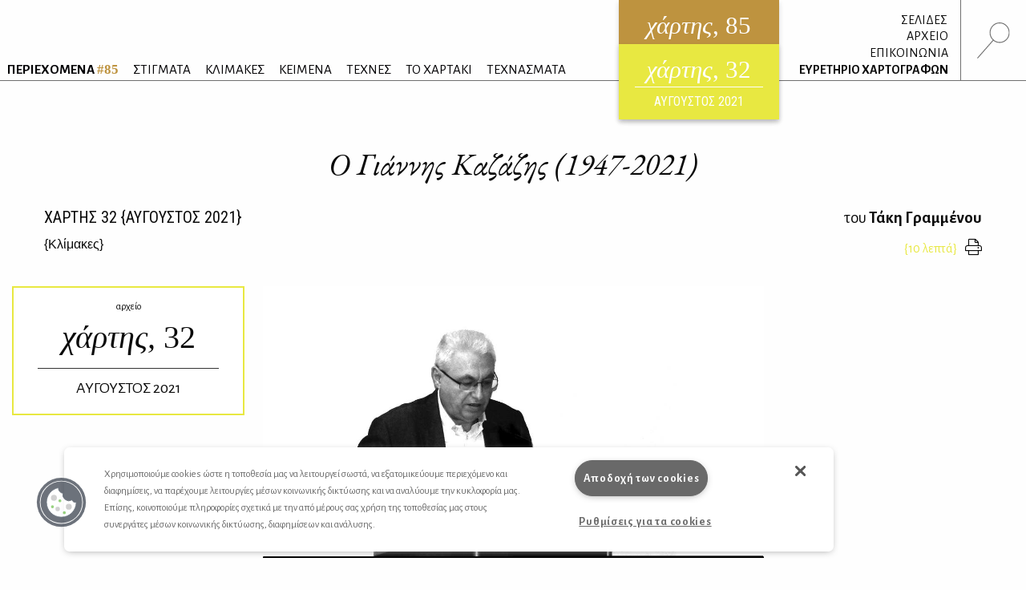

--- FILE ---
content_type: text/html; charset=UTF-8
request_url: https://www.hartismag.gr/hartis-32/klimakes/o-giannhs-kazazhs-1947-2021
body_size: 14854
content:

 <!doctype html>
<html class="no-js" lang="el" id="htmlTop">
  <head>
        <!-- OneTrust Cookies Consent Notice start -->
    <script src="https://cdn.cookielaw.org/scripttemplates/otSDKStub.js"  type="text/javascript" charset="UTF-8" data-domain-script="399bda11-71ad-43f5-b023-77c24518e6ed"></script>
    <script type="text/javascript">
    function OptanonWrapper() { }
    </script>
    <!-- OneTrust Cookies Consent Notice end -->
        <!-- Google tag (gtag.js) -->
    <script async src="https://www.googletagmanager.com/gtag/js?id=G-3XWF5MF5DP"></script>
    <script>
    window.dataLayer = window.dataLayer || [];
    function gtag(){dataLayer.push(arguments);}
    gtag('js', new Date());

    gtag('config', 'G-3XWF5MF5DP');
    </script>
    <!-- google analytics // OLD -->
        <!-- mailchimp - popupform -->
        <!-- /mailchimp - popupform -->
    <meta charset="utf-8" />
    <meta http-equiv="x-ua-compatible" content="ie=edge">
    <meta name="viewport" content="width=device-width, initial-scale=1.0" />
    <meta name="facebook-domain-verification" content="u4d9qyox2918pu7qvtxi3yga8l4p2l" />
    <title>Ο Γιάννης Καζάζης (1947-2021) /                                 Τάκης Γραμμένος
                 - Χάρτης</title>
<meta name="description" content="Βοηθούσε τον πατέρα του καρφώνοντας κασάκια για φρούτα στη μικρή οικογενειακή επιχείρηση ή πουλώντας λαμπάδες τη Μεγάλη Εβδομάδα">

<meta property="og:url" content="https://www.hartismag.gr/hartis-32/klimakes/o-giannhs-kazazhs-1947-2021" />
<meta property="og:type" content="article">
<meta property="og:title" content="Ο Γιάννης Καζάζης (1947-2021) /                                 Τάκης Γραμμένος
                ">
<meta property="og:description" content="Βοηθούσε τον πατέρα του καρφώνοντας κασάκια για φρούτα στη μικρή οικογενειακή επιχείρηση ή πουλώντας λαμπάδες τη Μεγάλη Εβδομάδα">
<meta property="og:image" content="https://hartis-ad7b.kxcdn.com/assets/generalUploads/social-image85.png">
<meta property="og:image:width" content="1200" />
<meta property="og:image:height" content="630" />
<meta property="og:site_name" content="Χάρτης - Μηνιαίο περιοδικό Λόγου και Τέχνης" />
<meta property="og:locale" content="el_GR" />

<meta name="twitter:card" content="summary_large_image" />
<meta name="twitter:site" content="Χάρτης - Μηνιαίο περιοδικό Λόγου και Τέχνης" />
<meta name="twitter:url" content="https://www.hartismag.gr/hartis-32/klimakes/o-giannhs-kazazhs-1947-2021" />
<meta name="twitter:title" content="Ο Γιάννης Καζάζης (1947-2021) /                                 Τάκης Γραμμένος
                " />
<meta name="twitter:description" content="Βοηθούσε τον πατέρα του καρφώνοντας κασάκια για φρούτα στη μικρή οικογενειακή επιχείρηση ή πουλώντας λαμπάδες τη Μεγάλη Εβδομάδα" />
<meta name="twitter:image" content="https://hartis-ad7b.kxcdn.com/assets/generalUploads/social-image85.png" />

<link rel="home" href="https://www.hartismag.gr/" />
<link rel="canonical" href="https://www.hartismag.gr/hartis-32/klimakes/o-giannhs-kazazhs-1947-2021">            <link rel="stylesheet" href="https://pro.fontawesome.com/releases/v5.6.3/css/all.css" integrity="sha384-LRlmVvLKVApDVGuspQFnRQJjkv0P7/YFrw84YYQtmYG4nK8c+M+NlmYDCv0rKWpG" crossorigin="anonymous">
                    <link rel="stylesheet" href="/css/vendor.min.css" />
        <link rel="stylesheet" href="/css/app.min.css" />
        <link rel="stylesheet" href="/css/local/colors/hartis-85.css" />
        <link rel="apple-touch-icon" sizes="57x57" href="https://hartis-ad7b.kxcdn.com/favicons/apple-icon-57x57.png">
<link rel="apple-touch-icon" sizes="60x60" href="https://hartis-ad7b.kxcdn.com/favicons/apple-icon-60x60.png">
<link rel="apple-touch-icon" sizes="72x72" href="https://hartis-ad7b.kxcdn.com/favicons/apple-icon-72x72.png">
<link rel="apple-touch-icon" sizes="76x76" href="https://hartis-ad7b.kxcdn.com/favicons/apple-icon-76x76.png">
<link rel="apple-touch-icon" sizes="114x114" href="https://hartis-ad7b.kxcdn.com/favicons/apple-icon-114x114.png">
<link rel="apple-touch-icon" sizes="120x120" href="https://hartis-ad7b.kxcdn.com/favicons/apple-icon-120x120.png">
<link rel="apple-touch-icon" sizes="144x144" href="https://hartis-ad7b.kxcdn.com/favicons/apple-icon-144x144.png">
<link rel="apple-touch-icon" sizes="152x152" href="https://hartis-ad7b.kxcdn.com/favicons/apple-icon-152x152.png">
<link rel="apple-touch-icon" sizes="180x180" href="https://hartis-ad7b.kxcdn.com/favicons/apple-icon-180x180.png">
<link rel="icon" type="image/png" sizes="192x192"  href="https://hartis-ad7b.kxcdn.com/favicons/android-icon-192x192.png">
<link rel="icon" type="image/png" sizes="32x32" href="https://hartis-ad7b.kxcdn.com/favicons/favicon-32x32.png">
<link rel="icon" type="image/png" sizes="96x96" href="https://hartis-ad7b.kxcdn.com/favicons/favicon-96x96.png">
<link rel="icon" type="image/png" sizes="16x16" href="https://hartis-ad7b.kxcdn.com/favicons/favicon-16x16.png">
<link rel="manifest" href="https://hartis-ad7b.kxcdn.com/favicons/manifest.json">
<meta name="msapplication-TileColor" content="#ffffff">
<meta name="msapplication-TileImage" content="https://hartis-ad7b.kxcdn.com/favicons/ms-icon-144x144.png">
<meta name="theme-color" content="#ffffff">    <script src="https://cdnjs.cloudflare.com/ajax/libs/Hyphenator/5.3.0/Hyphenator.min.js"></script>
    <script type="text/javascript">
        Hyphenator.config({
            displaytogglebox : false,
            minwordlength : 4
        });
        Hyphenator.run();
    </script>
    <!-- Facebook Pixel Code -->
    <script>
    !function(f,b,e,v,n,t,s)
    {if(f.fbq)return;n=f.fbq=function(){n.callMethod?
    n.callMethod.apply(n,arguments):n.queue.push(arguments)};
    if(!f._fbq)f._fbq=n;n.push=n;n.loaded=!0;n.version='2.0';
    n.queue=[];t=b.createElement(e);t.async=!0;
    t.src=v;s=b.getElementsByTagName(e)[0];
    s.parentNode.insertBefore(t,s)}(window,document,'script',
    'https://connect.facebook.net/en_US/fbevents.js');
     fbq('init', '326097785957649');
    fbq('track', 'PageView');
    </script>
    <noscript>
     <img height="1" width="1"
    src="https://www.facebook.com/tr?id=326097785957649&ev=PageView
    &noscript=1"/>
    </noscript>
    <!-- End Facebook Pixel Code -->
    <script data-ad-client="ca-pub-1010178188514544" async src="https://pagead2.googlesyndication.com/pagead/js/adsbygoogle.js"></script>
    <meta charset="utf-8">
    <link href="/css/local/colors/hartis-32.css?v=1627761820" rel="stylesheet">
<style>    
    .article .article-body a {
        color: #e8e841;
    }
    .article .references a {
        color: #e8e841;
    }
</style></head>
<body> <div class="off-canvas-wrapper">
    <div class="off-canvas search-canvas position-top" id="offCanvasTop1" data-off-canvas data-transition="overlap">
  <div class="grid-container fluid full header-grid">
    <div class="grid-x align-justify">
        <div class="cell medium-9 large-6">
            <form id="searchForm" data-abide novalidate action="https://www.hartismag.gr/search/results">
                <div class="aa-input-container" id="aa-input-container">
                    <div class="flex-container">
                        <input tabindex="1" type="search" id="aa-search-input" class="aa-input-search" placeholder="Αναζήτηση ..." name="search" autocomplete="off" value="" required/>
                        <input class="button btn-white borders" id="submitSearch" type="submit" value="&rsaquo;">
                    </div>
                </div>
            </form>
        </div>
        <div class="cell show-for-medium large-1 text-right">
            <a class="close-search" data-close aria-label="Close search"><img src="https://hartis-ad7b.kxcdn.com/img/x1b.svg" class="searchClose" /></a>
        </div>
    </div>
    <a class="hide-for-medium mobile-close close-search" data-close aria-label="Close search"><img src="https://hartis-ad7b.kxcdn.com/img/x1b.svg" class="searchClose" /></a>
  </div>
</div>     <div class="off-canvas position-right" id="offCanvas" data-off-canvas data-transition="overlay" data-content-scroll="false">
    <div class="offCanvasIssue">
        <div class="issueFloat issueFloat--mobile text-center" style="background-color: #be933f;">
            <a href="/" style="background-color: #be933f;">
    <h3><em>χάρτης</em>, 85</h3>
    <small>ηλεκτρονικό περιοδικό</small>
    <h5>ΙΑΝΟΥΑΡΙΟΣ 2026</h5>
</a>
            <div class="archiveIssueCover">
            <a href="https://www.hartismag.gr/hartis-32" style="background-color: #e8e841; padding-bottom: 10px;">
                <h3 style="margin-bottom: 6px; padding-bottom: 0px;"><em>χάρτης</em>, 32</h3>
                <small>ΑΥΓΟΥΣΤΟΣ 2021</small>
            </a>
        </div>
                </div>
    </div>
    <ul class="menu vertical mobileMenu">
        <li  >
        <a href="https://www.hartismag.gr/periehomena"><strong>ΠΕΡΙΕΧΟΜΕΝΑ <span style="color: #be933f;">#85</span></strong></a>
        <img src="/img/menu/periexomena.svg" alt="περιεχόμενα" class="menuItem__icon show-for-large">
    </li>
                                                                                    <li class="text-uppercase ">
            <a href="/stigmata" target="_self">ΣΤΙΓΜΑΤΑ</a>
                            <img src="https://hartis-ad7b.kxcdn.com/assets/generalUploads/stigmata.svg" alt="ΣΤΙΓΜΑΤΑ" class="menuItem__icon show-for-large">
                    </li>
                                                                                        <li class="text-uppercase ">
            <a href="https://www.hartismag.gr/klimakes" target="_self">ΚΛΙΜΑΚΕΣ</a>
                            <img src="https://hartis-ad7b.kxcdn.com/assets/generalUploads/klimakes.svg" alt="ΚΛΙΜΑΚΕΣ" class="menuItem__icon show-for-large">
                    </li>
                                                                                        <li class="text-uppercase ">
            <a href="https://www.hartismag.gr/keimena" target="">ΚΕΙΜΕΝΑ</a>
                            <img src="https://hartis-ad7b.kxcdn.com/assets/generalUploads/keimena.svg" alt="ΚΕΙΜΕΝΑ" class="menuItem__icon show-for-large">
                    </li>
                                                                                        <li class="text-uppercase ">
            <a href="https://www.hartismag.gr/tehnes" target="">ΤΕΧΝΕΣ</a>
                            <img src="https://hartis-ad7b.kxcdn.com/assets/generalUploads/texnes_220103_153924.svg" alt="ΤΕΧΝΕΣ" class="menuItem__icon show-for-large">
                    </li>
                                                                                        <li class="text-uppercase ">
            <a href="https://www.hartismag.gr/hartaki" target="">ΤΟ ΧΑΡΤΑΚΙ</a>
                            <img src="https://hartis-ad7b.kxcdn.com/assets/generalUploads/hartaki.svg" alt="ΤΟ ΧΑΡΤΑΚΙ" class="menuItem__icon show-for-large">
                    </li>
                                                                                        <li class="text-uppercase ">
            <a href="https://www.hartismag.gr/tehnasmata" target="">ΤΕΧΝΑΣΜΑΤΑ</a>
                            <img src="https://hartis-ad7b.kxcdn.com/assets/generalUploads/texnasmata_220103_154023.svg" alt="ΤΕΧΝΑΣΜΑΤΑ" class="menuItem__icon show-for-large">
                    </li>
    </ul>
<hr class="menuSeperator">
            <ul class="menu vertical mobileMenu">
                                        <li><a href="https://www.hartismag.gr/hartis-84/afierwmata/mediapoetry"><i class="fas fa-angle-right afieroma-i"></i> ΣΕΛΙΔΕΣ</a></li>
                    </ul>
        <hr class="menuSeperator">
    <ul class="menu vertical mobileMenu">
    <li><a href="/arheio">ΑΡΧΕΙΟ</a></li>
    <li><a href="/epikoinwnia">ΕΠΙΚΟΙΝΩΝΙΑ</a></li>
    <li><a href="/hartografoi">ΕΥΡΕΤΗΡΙΟ ΧΑΡΤΟΓΡΑΦΩΝ</a></li>
</ul>
<hr class="menuSeperator">
<ul class="menu vertical mobileMenu margin-bottom-3">
                                            <li class="text-uppercase"><a href="https://www.facebook.com/hartismag" target="_blank">FACEBOOK</a></li>
                                            <li class="text-uppercase"><a href="https://www.instagram.com/hartismag/" target="_blank">INSTAGRAM</a></li>
                                                <li class="text-uppercase"><a href="https://www.hartismag.gr/synergasies" target="_self">Συνεργασίες</a></li>
                                                <li class="text-uppercase"><a href="https://www.hartismag.gr/diafhmish" target="_self">ΔΙΑΦΗΜΙΣΗ</a></li>
                                                <li class="text-uppercase"><a href="https://www.hartismag.gr/epikoinwnia" target="_self">ΕΠΙΚΟΙΝΩΝΙΑ</a></li>
                                                <li class="text-uppercase"><a href="https://www.hartismag.gr/syntelestes" target="_self">ΣΥΝΤΕΛΕΣΤΕΣ</a></li>
                                                <li class="text-uppercase"><a href="https://www.hartismag.gr/taytothta" target="_self">ΤΑΥΤΟΤΗΤΑ</a></li>
                                                <li class="text-uppercase"><a href="https://www.hartismag.gr/proswpika-dedomena-cookies" target="_self">Προσωπικά Δεδομένα</a></li>
                                                <li class="text-uppercase"><a href="https://www.hartismag.gr/oroi-xrhshs" target="_self">ΟΡΟΙ ΧΡΗΣΗΣ</a></li>
    </ul>
 </div>     <div id="off-canvas-content" class="off-canvas-content" data-off-canvas-content>
        <div data-sticky-container>
    <header class="show-for-xlarge" data-sticky data-options="marginTop: 0;" data-sticky-on="large" data-anchor="off-canvas-content">
        <div class="grid-container fluid full header-grid">
            <div class="grid-x align-justify">
                <div class="cell auto expand flex-container align-bottom large-up-1">
                    <ul class="menu mainMenu">
                            <li  >
        <a href="https://www.hartismag.gr/periehomena"><strong>ΠΕΡΙΕΧΟΜΕΝΑ <span style="color: #be933f;">#85</span></strong></a>
        <img src="/img/menu/periexomena.svg" alt="περιεχόμενα" class="menuItem__icon show-for-large">
    </li>
                                                                                    <li class="text-uppercase ">
            <a href="/stigmata" target="_self">ΣΤΙΓΜΑΤΑ</a>
                            <img src="https://hartis-ad7b.kxcdn.com/assets/generalUploads/stigmata.svg" alt="ΣΤΙΓΜΑΤΑ" class="menuItem__icon show-for-large">
                    </li>
                                                                                        <li class="text-uppercase ">
            <a href="https://www.hartismag.gr/klimakes" target="_self">ΚΛΙΜΑΚΕΣ</a>
                            <img src="https://hartis-ad7b.kxcdn.com/assets/generalUploads/klimakes.svg" alt="ΚΛΙΜΑΚΕΣ" class="menuItem__icon show-for-large">
                    </li>
                                                                                        <li class="text-uppercase ">
            <a href="https://www.hartismag.gr/keimena" target="">ΚΕΙΜΕΝΑ</a>
                            <img src="https://hartis-ad7b.kxcdn.com/assets/generalUploads/keimena.svg" alt="ΚΕΙΜΕΝΑ" class="menuItem__icon show-for-large">
                    </li>
                                                                                        <li class="text-uppercase ">
            <a href="https://www.hartismag.gr/tehnes" target="">ΤΕΧΝΕΣ</a>
                            <img src="https://hartis-ad7b.kxcdn.com/assets/generalUploads/texnes_220103_153924.svg" alt="ΤΕΧΝΕΣ" class="menuItem__icon show-for-large">
                    </li>
                                                                                        <li class="text-uppercase ">
            <a href="https://www.hartismag.gr/hartaki" target="">ΤΟ ΧΑΡΤΑΚΙ</a>
                            <img src="https://hartis-ad7b.kxcdn.com/assets/generalUploads/hartaki.svg" alt="ΤΟ ΧΑΡΤΑΚΙ" class="menuItem__icon show-for-large">
                    </li>
                                                                                        <li class="text-uppercase ">
            <a href="https://www.hartismag.gr/tehnasmata" target="">ΤΕΧΝΑΣΜΑΤΑ</a>
                            <img src="https://hartis-ad7b.kxcdn.com/assets/generalUploads/texnasmata_220103_154023.svg" alt="ΤΕΧΝΑΣΜΑΤΑ" class="menuItem__icon show-for-large">
                    </li>
                         </ul>
                </div>
                <div class="cell shrink">
                    <div class="issueFloat text-center" style="background-color: #be933f;">
                        <a href="/" style="background-color: #be933f;">
    <h3><em>χάρτης</em>, 85</h3>
    <small>ηλεκτρονικό περιοδικό</small>
    <h5>ΙΑΝΟΥΑΡΙΟΣ 2026</h5>
</a>
            <div class="archiveIssueCover">
            <a href="https://www.hartismag.gr/hartis-32" style="background-color: #e8e841; padding-bottom: 10px;">
                <h3 style="margin-bottom: 6px; padding-bottom: 0px;"><em>χάρτης</em>, 32</h3>
                <small>ΑΥΓΟΥΣΤΟΣ 2021</small>
            </a>
        </div>
                            </div>
                </div>
                <div class="cell shrink flex-container align-bottom">
                    <ul class="menu vertical text-right mainMenu--side">
                                                                            <li class="header-links-flex">
                                                                    <span>&nbsp;</span><a href="https://www.hartismag.gr/hartis-84/afierwmata/mediapoetry">ΣΕΛΙΔΕΣ</a>
                                                                                                                            </li>
                        
                        <li><a href="/arheio">ΑΡΧΕΙΟ</a></li>
                        <li><a href="/epikoinwnia">ΕΠΙΚΟΙΝΩΝΙΑ</a></li>
                        <li><a href="/hartografoi">ΕΥΡΕΤΗΡΙΟ ΧΑΡΤΟΓΡΑΦΩΝ</a></li>
                    </ul>
                    <div class="searchIcon flex-container align-middle">
                        <a data-toggle="offCanvasTop1"><img src="https://hartis-ad7b.kxcdn.com/img/magnify-search.svg" alt="Αναζήτηση" style="height: 45px;" /></a>
                    </div>
                </div>
            </div>
        </div>
    </header>
</div>         <div data-sticky-container>
    <header class="hide-for-xlarge" data-sticky data-options="marginTop: 0;" data-sticky-on="small" data-anchor="off-canvas-content">
        <div class="grid-container">
            <div class="grid-x">
                <div class="cell shrink flex-container align-middle">
                    <a id="toggleTablet" type="button" data-toggle="offCanvas" class="show-for-medium">
                    </a>
                    <a id="toggleMobile" type="button" data-toggle="mobileMenuReveal" class="show-for-small hide-for-medium">
                    </a>
                </div>
                <div class="cell auto expand flex-container align-right">
                    <div class="issueFloat issueFloat--mobile text-center" style="background-color: #be933f;">
                        <a href="/" style="background-color: #be933f;">
    <h3><em>χάρτης</em>, 85</h3>
    <small>ηλεκτρονικό περιοδικό</small>
    <h5>ΙΑΝΟΥΑΡΙΟΣ 2026</h5>
</a>
            <div class="archiveIssueCover">
            <a href="https://www.hartismag.gr/hartis-32" style="background-color: #e8e841; padding-bottom: 10px;">
                <h3 style="margin-bottom: 6px; padding-bottom: 0px;"><em>χάρτης</em>, 32</h3>
                <small>ΑΥΓΟΥΣΤΟΣ 2021</small>
            </a>
        </div>
                            </div>
                </div>
                <div class="cell shrink flex-container align-middle">
                    <a data-toggle="offCanvasTop1" class="mobile--searchIcon"><img src="https://hartis-ad7b.kxcdn.com/img/magnify-search.svg" alt="Αναζήτηση" style="height: 40px;" /></a>
                </div>
            </div>
        </div>
    </header>
</div>
<div class="full reveal" id="mobileMenuReveal" data-reveal data-v-offset="66" data-animation-in="fade-in fast" data-animation-out="fade-out fast" style="padding-bottom: 66px;">
  <ul class="menu vertical mobileMenu">
        <li  >
        <a href="https://www.hartismag.gr/periehomena"><strong>ΠΕΡΙΕΧΟΜΕΝΑ <span style="color: #be933f;">#85</span></strong></a>
        <img src="/img/menu/periexomena.svg" alt="περιεχόμενα" class="menuItem__icon show-for-large">
    </li>
                                                                                    <li class="text-uppercase ">
            <a href="/stigmata" target="_self">ΣΤΙΓΜΑΤΑ</a>
                            <img src="https://hartis-ad7b.kxcdn.com/assets/generalUploads/stigmata.svg" alt="ΣΤΙΓΜΑΤΑ" class="menuItem__icon show-for-large">
                    </li>
                                                                                        <li class="text-uppercase ">
            <a href="https://www.hartismag.gr/klimakes" target="_self">ΚΛΙΜΑΚΕΣ</a>
                            <img src="https://hartis-ad7b.kxcdn.com/assets/generalUploads/klimakes.svg" alt="ΚΛΙΜΑΚΕΣ" class="menuItem__icon show-for-large">
                    </li>
                                                                                        <li class="text-uppercase ">
            <a href="https://www.hartismag.gr/keimena" target="">ΚΕΙΜΕΝΑ</a>
                            <img src="https://hartis-ad7b.kxcdn.com/assets/generalUploads/keimena.svg" alt="ΚΕΙΜΕΝΑ" class="menuItem__icon show-for-large">
                    </li>
                                                                                        <li class="text-uppercase ">
            <a href="https://www.hartismag.gr/tehnes" target="">ΤΕΧΝΕΣ</a>
                            <img src="https://hartis-ad7b.kxcdn.com/assets/generalUploads/texnes_220103_153924.svg" alt="ΤΕΧΝΕΣ" class="menuItem__icon show-for-large">
                    </li>
                                                                                        <li class="text-uppercase ">
            <a href="https://www.hartismag.gr/hartaki" target="">ΤΟ ΧΑΡΤΑΚΙ</a>
                            <img src="https://hartis-ad7b.kxcdn.com/assets/generalUploads/hartaki.svg" alt="ΤΟ ΧΑΡΤΑΚΙ" class="menuItem__icon show-for-large">
                    </li>
                                                                                        <li class="text-uppercase ">
            <a href="https://www.hartismag.gr/tehnasmata" target="">ΤΕΧΝΑΣΜΑΤΑ</a>
                            <img src="https://hartis-ad7b.kxcdn.com/assets/generalUploads/texnasmata_220103_154023.svg" alt="ΤΕΧΝΑΣΜΑΤΑ" class="menuItem__icon show-for-large">
                    </li>
    </ul>
<hr class="menuSeperator">
            <ul class="menu vertical mobileMenu">
                                        <li><a href="https://www.hartismag.gr/hartis-84/afierwmata/mediapoetry"><i class="fas fa-angle-right afieroma-i"></i> ΣΕΛΙΔΕΣ</a></li>
                    </ul>
        <hr class="menuSeperator">
    <ul class="menu vertical mobileMenu">
    <li><a href="/arheio">ΑΡΧΕΙΟ</a></li>
    <li><a href="/epikoinwnia">ΕΠΙΚΟΙΝΩΝΙΑ</a></li>
    <li><a href="/hartografoi">ΕΥΡΕΤΗΡΙΟ ΧΑΡΤΟΓΡΑΦΩΝ</a></li>
</ul>
<hr class="menuSeperator">
<ul class="menu vertical mobileMenu margin-bottom-3">
                                            <li class="text-uppercase"><a href="https://www.facebook.com/hartismag" target="_blank">FACEBOOK</a></li>
                                            <li class="text-uppercase"><a href="https://www.instagram.com/hartismag/" target="_blank">INSTAGRAM</a></li>
                                                <li class="text-uppercase"><a href="https://www.hartismag.gr/synergasies" target="_self">Συνεργασίες</a></li>
                                                <li class="text-uppercase"><a href="https://www.hartismag.gr/diafhmish" target="_self">ΔΙΑΦΗΜΙΣΗ</a></li>
                                                <li class="text-uppercase"><a href="https://www.hartismag.gr/epikoinwnia" target="_self">ΕΠΙΚΟΙΝΩΝΙΑ</a></li>
                                                <li class="text-uppercase"><a href="https://www.hartismag.gr/syntelestes" target="_self">ΣΥΝΤΕΛΕΣΤΕΣ</a></li>
                                                <li class="text-uppercase"><a href="https://www.hartismag.gr/taytothta" target="_self">ΤΑΥΤΟΤΗΤΑ</a></li>
                                                <li class="text-uppercase"><a href="https://www.hartismag.gr/proswpika-dedomena-cookies" target="_self">Προσωπικά Δεδομένα</a></li>
                                                <li class="text-uppercase"><a href="https://www.hartismag.gr/oroi-xrhshs" target="_self">ΟΡΟΙ ΧΡΗΣΗΣ</a></li>
    </ul>
 </div>         <main>
            <article class="article">
<section>
    <div class="grid-container">
        <div class="grid-x">
            <div class="cell">
                <h1 class="articleTitle large-text-center">Ο Γιάννης Καζάζης (1947-2021)</h1>
            </div>
        </div>
    </div>
    <div class="grid-container">
        <div class="grid-x">
            <div class="cell large-6">
                <h5 class="articleIssueTitle text-left"><a href="https://www.hartismag.gr/hartis-32" class="dark-link">ΧΑΡΤΗΣ <span class="robotoC">32</span> &#123;ΑΥΓΟΥΣΤΟΣ 2021&#125;</a></h5>
                                <span class='h6'>
                                                                        <a href="https://www.hartismag.gr/klimakes" class="dark-link">{<span>Κλίμακες</span>}</a>                                                            </span>
            </div>
            <div class="cell large-6">
                <h6 class="articleAuthorTitle large-text-right">
                    
                                                                του <a href="https://www.hartismag.gr/takhs-grammenos" class="dark-link"><strong>Τάκη Γραμμένου</strong></a>
                                    </h6>
                <div class="flex-container align-right align-middle">
                    <div class="reading-time text-right"></div>
                                        <a href="/print/42358" class="print-button dark-link" target="_blank" data-tooltip title="Εκτύπωση"><i class="fal fa-print"></i></a>
                </div>
            </div>
        </div>
    </div>
</section>
<div class="grid-container semi-fluid margin-top-2 hide-for-small show-for-xlarge">
    <div class="grid-x grid-margin-x">
                    <div class="cell large-3 xxlarge-offset-1 xxlarge-2 position-relative" id="topIssue">
                <div style="position: absolute; left: 0px; width: 100%;">
                    <div data-sticky-container>
                        <div data-sticky data-top-anchor="topIssue" data-btm-anchor="bottomMagellan" data-margin-top="10">
                            <a href="https://www.hartismag.gr/hartis-32" class='archive-callout-link'>
                                <div class="archive-callout" style="background-color: rgba(255,255,255,0.8);">
                                    <small>αρχείο</small>
                                    <h2>χάρτης, <span style="font-style: normal;">32</span></h2>
                                    <h5>ΑΥΓΟΥΣΤΟΣ 2021</h5>
                                </div>
                            </a>
                        </div>
                    </div>
                </div>
            </div>
                    </div>
</div>        <div class="grid-container semi-fluid">
    <div class="grid-x align-center">
        <div class="cell xlarge-6">
            <div class="articleImage text-center margin-bottom-1">
                <figure>
                    <img src="https://hartis-ad7b.kxcdn.com/img/1000.svg" data-src="https://hartis-ad7b.kxcdn.com/assets/generalUploads/Grammenos-32_210731_101907.jpg" width="1200" height="651" class="lazyload" alt="Ο Γιάννης Καζάζης (1947-2021)">
                    <figcaption class="text-right"></figcaption>
                </figure>
            </div>
        </div>
    </div>
</div>        <div  class="grid-container semi-fluid">
    <div class="grid-x grid-margin-x ">
        <div class="cell small-order-2 xlarge-order-1 xlarge-3 xlarge-flex-container align-top align-center text-center">
                    </div>
        <div class="cell small-order-1 xlarge-order-2 xlarge-6 article-body hyphenate">
                            <p></p>
<p>Τον βρήκανε, λέει, κρεμασμένο στο υπόγειο του Κέντρου Ελληνικής Γλώσσας, Τρίτη και 13 Ιουλίου του 2021, εντελώς τυχαία, σε σημείο που σπάνια κατεβαίνει κανείς.<br>
Ήμασταν φίλοι στο δημοτικό, στο τότε γυμνάσιο, και στη Φιλοσοφική του ΑΠΘ, εκείνος από το δεύτερο έτος στο κλασικό, εγώ στο αρχαιολογικό. Στο δημοτικό και στο γυμνάσιο δεν πολυκάναμε παρέα, αν και γείτονες -- εκείνος σε ένα «τούρκικο» σπίτι, στην Αμαζόνων 5, εγώ λίγο πιο πάνω από τους Δώδεκα Αποστόλους, στην Καπετάν Άγρα, πάλι σε  «τούρκικο», αλλά όχι με σαχνισί και τέτοια. Όμως από το γυμνάσιο θυμάμαι φωτογραφία του να χορεύει στο κατάστρωμα του οχηματαγωγού «Ικαρία» που το είχαν φουλάρει με μαθητές γυμνασίου για να μας κάνουν επίδειξη της ναυτικής ζωής. Κατόπιν, ύστερα από ταξίδι σαράντα ωρών, μας είχαν αδειάσει στη μονή Βατοπεδίου για να δούμε και τη ζωή των μοναχών. Στο μεταξύ μού άνοιξε τα μάτια πώς να δανείζομαι βιβλία από τη Δημοτική Βιβλιοθήκη στη <span class="f-smaller">ΧΑΝΘ</span> – τα διαβάζαμε κρυφά πολλές φορές γιατί μας μάλωναν οι πατεράδες μας ότι αυτά δε θα μας δώσουν ψωμί να φάμε και θα μας κάνουν φαντασιόπληκτους. Στις μονοήμερες εκδρομές στο Σέιχ Σου μού δίδαξε ελληνική μετρική από εγχειρίδιο της Δημοτικής Βιβλιοθήκης, ενώ ο ίδιος, από τότε, είχε προχωρήσει και στην αρχαία. Με έπεισε μπροστά στο Διοικητήριο, στα μάρμαρα, να δώσω στη Φιλοσοφική και όχι στην Ιατρική. Σε βόλτες μας στην παραλία μου έλεγε με μεγάλες λεπτομέρειες την υπόθεση από τεράστια μυθιστορήματα που είχε διαβάσει τις προηγούμενες μέρες (<em>Μαγεμένες Ψυχές </em> και <em>Ζαν Κριστόφ </em>του Ρομαίν Ρολάν, <em>Οι Άθλιοι </em>του Βίκτωρος Ουγκώ και άλλα – είχε μανία με την πεζογραφία). Ήταν περήφανος για την προσφυγική του καταγωγή. Διάβαζε με πάθος για την ιστορία των χρόνων του Βενιζέλου και για τον υπουργό του τον Μιχαλακόπουλο τον οποίο θαύμαζε, διαβάζαμε μαζί τη μετάφραση του <em>Φάουστ</em> του Αριστομένη Προβελέγγιου («Εικόνες ομιχλογενείς...»). Είχε σταθεί όμως αδύνατο να τον πείσω να πάμε μαζί στο Γλάρο του Τσέχωφ και στο <em>Περιμένοντας το Γκοντό</em> του Μπέκετ <span class="f-smaller">(ΚΘΒΕ). </span>Πηγαίναμε σε όλες τις συγκεντρώσεις του Γεωργίου Παπανδρέου στην Αριστοτέλους. Και τότε με τα Ιουλιανά. Διαβάσαμε μαζί για το «Ακαδημαϊκό» απολυτήριο σε κείνο το «τούρκικο» σπίτι, προσέχοντας η λάμπα από το πορτατίφ να έχει λίγα «κεριά »για να μη καίμε πολύ ρεύμα. Μας μαλώνανε και γι΄ αυτό. <br>
Βοηθούσαμε τους πατεράδες μας, εγώ στο μαγαζί αυτός καρφώνοντας κασάκια για φρούτα στη μικρή οικογενειακή επιχείρηση, ή πουλώντας λαμπάδες τη Μεγάλη Εβδομάδα. Στο Πανεπιστήμιο βρισκόμασταν αραιότερα. Θαυμάζαμε αυτός το Μαρωνίτη, εγώ πιο πολύ τον Ανδρόνικο. Πηγαίνοντας για φαντάρος μου είχε εμπιστευτεί τις <em>Δοκιμές </em>του Σεφέρη –μάλλον του τις είχε δώσει ο Μαρωνίτης. Εμένα με πήραν τρεις μήνες αργότερα.<br>
<br>
Έφυγε για την Αμερική ξαφνικά για το λεξικό του Γεωργακά στη Βόρεια Ντακότα.  Η λεξικογραφία ήταν η βασική του επιστημονική ειδικότητα.  Άλλες λεπτομέρειες από την ακαδημαϊκή του ζωή εκεί δεν θυμάμαι, θα πρέπει πάντως να είχε καταπλήξει τους πάντες. Μου είχε πει όμως ότι η διατριβή του, επηρεασμένος πάντα από τον Μαρωνίτη, ήταν για τον Ηρόδοτο και ότι για πρώτη φορά τότε (μέσα δεκαετίας του ’70) εξέτασε τους μύθους των Ιστοριών του με βάση τον στρουκτουραλισμό του Λεβί-Στρος. Εγώ δεν την έχω δει. Μακάρι κάπου να πετάει στο ηλεκτρονικό σύμπαν, αν ψηφιοποιήθηκε ποτέ.<br>
Γύρισε από την Αμερική προς τα τέλη της δεκαετίας του ’70 μαζί με τον κολλητό του Σπύρο Ράση (θεωρητικό και ιστορικό της εκπαίδευσης), αυτός με μέρος της βιβλιοθήκης του, ο Σπύρος με το σύνολο. Θυμάμαι είχε γεμίσει ως το ταβάνι το μικρό διαμέρισμα του Σπύρου στις εργατικές κατοικίες του Φοίνικα. Άδειαζαν τα κοντέινερς και τελειωμό δεν είχαν… Έγιναν και οι δύο καθηγητάδες. Όταν πέθανε ο Ράσης, ο Κ. μου είχε αφήσει μήνυμα στον τηλεφωνητή κλαίγοντας σπαραχτικά για ώρα. Δεν έχω ξανακούσει άνθρωπο να κλαίει έτσι.<br>
Γύρισε παντρεμένος με την Ντέμπορα, κλασική αρχαιολόγο, που δίδαξε στο Κολέγιο Ανατόλια και έγινε γνωστή στους αρχαιολογικούς κύκλους κυρίως για τις έγκυρες μεταφράσεις της ποικίλων αρχαιολογικών κειμένων στα αγγλικά.<br>
Για το έργο του στο Πανεπιστήμιο και στο Κέντρο Ελληνικής Γλώσσας, για την επιστημονική του συγκρότηση και προσφορά, ας μιλήσουν άλλοι αρμοδιότεροι. Εμένα με βοήθησε πολύ με τους οδηγούς τού Αρχαιολογικού Μουσείου Θεσσαλονίκης. Και έβαλε να μεταφράσουν στα γεωργιανά <a target="_blank" href="https://www.hartismag.gr/hartis-23/klimakes/sxetika-me-th-maka">το κείμενο που είχα γράψει για τη Μάκα</a> που έφυγε ξαφνικά, να το διαβάσει ο σύζυγος και οι συγγενείς της. Να ευχηθούμε όμως όλοι να τελειώσει το λεγόμενο «λεξικό του Κριαρά», μία από τις σημαντικότερες δημιουργίες του στο Κέντρο Ελληνικής Γλώσσας.  Τις μεγαλοστομίες τις αποφεύγω όπως ο διάολος το λιβάνι, αλλά είναι θέμα εθνικής εμβέλειας. <br>
Τις <em>Δοκιμές</em> του Σεφέρη, για να πω την αμαρτία μου, δεν του τις επέστρεψα, αλλά είχε την καλοσύνη και να μη μου τις ξαναζητήσει· δύο βιβλία του μου είχε χαρίσει: <em>Αρχαιοελληνικός πεζός λόγος</em> (Ζήτης 1992) και <em>Λυρική Ποίηση, ο αρχαιοελληνικός λυρισμός ως μουσική παιδεία</em>, τόμος Α΄ (Βάνιας 2000). Α ναι, και τα <em>Αυτόγραφα του Διονυσίου Σολωμού</em>, του Λίνου Πολίτη.<br>
Πριν μία βδομάδα σχεδόν, του είχα στείλει mail να μου πει για ένα δύο πολύ συγκεκριμένα ερωτήματα για την αρχαία τραγωδία… Απορούσα γιατί αργεί αυτός ο τόσο συνεπής.</p>
<p><span class="f-smaller"><br></span></p>
<p><span class="f-smaller"><br></span></p>
<p style="text-align: right;"><span class="f-smaller">[ 14 Ιουλίου 2021 ]</span></p>
<p> &nbsp; &nbsp;  </p>
                    </div>
        <div class="cell small-order-3 xlarge-order-3 xlarge-3 xlarge-flex-container align-top align-center text-center">
                    </div>
    </div>
</div>
<div id="bottomMagellan"></div>
<section class="margin-top-0 padding-top-3 padding-bottom-3 ianosBanner">
    <div class="grid-container">
        <div class="grid-x grid-margin-x align-center">
            <div class="cell medium-8 large-6 text-center margin-bottom-3">
                <a href="https://www.ianos.gr/best-sellers/elliniki-logotechnia" target="_blank">
                    <img src="/img/ianos-banner-2.jpg" />
                </a>
            </div>
            <div class="cell medium-8 large-6 text-center margin-bottom-3">
                <a href="https://bookpoint.gr/booksellers" target="_blank">
                    <img src="/img/bookpoint-banner.jpg" />
                </a>
            </div>
        </div>
    </div>
</section><script src="https://static.adman.gr/adman.js"></script>
<div class="grid-container semi-fluid margin-top-2">
    <div class="grid-x grid-margin-x align-center">
        <div class="cell small-order-1 xlarge-order-2 xlarge-6 article-body" style="border-top: solid 1px #ccc;">
        </div>
    </div>
</div>
<div class="grid-container semi-fluid articleBottomNav">
    <div class="grid-x align-justify">
        <div class="cell text-center large-text-left large-shrink">
             <a href="https://www.hartismag.gr/hartis-32/klimakes/pws-einai-dynaton-na-mhn-agapaw-thn-anagennhsh"><i class="fal fa-angle-left"></i>
                Χαράλαμπος Γιαννακόπουλος,                 <em>Πώς είναι δυνατόν να μην αγαπάω την Αναγέννηση</em></a>
                    </div>
        <div class="cell text-center large-text-right large-shrink">
            <a href="https://www.hartismag.gr/hartis-32/klimakes/agrafos-ki-aneipwtos">
                Ζέφη Δαράκη,                 <em>Άγραφος κι ανείπωτος</em> <i class="fal fa-angle-right"></i></a>
                    </div>
    </div>
    <div class="grid-x align-center afieromaBack">
        <div class="cell shrink">
                            <a href="https://www.hartismag.gr/hartis-32" class="button hollow secondary">επιστροφή στα περιεχόμενα</a>
                    </div>
    </div>
</div><div class="grid-container margin-bottom-2">
    <div class="grid-x">
        <div class="cell">
            <h5>ΑΛΛΑ ΚΕΙΜΕΝΑ ΤΟΥ ΣΥΓΓΡΑΦΕΑ</h5>
            <div class="hyphenate">
                <ul class="menu-1 inlineHyphenate">
                                            <li><a href="https://www.hartismag.gr/hartis-1/klimakes/ta-biblia-kai-egw">
                            <span>Τα βιβλία και εγώ (<span class="robotoC">#1)</span></span></a>
                        </li>
                                            <li><a href="https://www.hartismag.gr/hartis-1/afierwma/me-katenwpion-efhboy-apo-th-zwforo-toy-paroenwna">
                            <span>Με κατενώπιον εφήβου από τη ζωφόρο του Παρθενώνα (<span class="robotoC">#1)</span></span></a>
                        </li>
                                            <li><a href="https://www.hartismag.gr/hartis-2/klimakes/o-loyi-aragkon-o-tsaroyxhs-kai-alla">
                            <span>Ο Λουί Αραγκόν, ο Τσαρούχης και άλλα (<span class="robotoC">#2)</span></span></a>
                        </li>
                                            <li><a href="https://www.hartismag.gr/hartis-3/moysikh/o-kabafhs-kai-h-moysikh">
                            <span>Ο Καβάφης και η μουσική (<span class="robotoC">#3)</span></span></a>
                        </li>
                                            <li><a href="https://www.hartismag.gr/hartis-4/klimakes/e-keimeno-me-to-opoio-apodeiknyetai-oti-einai-dynath-h-apolyth-apodosh-ths-pragmatikothtas-mesw-toy-graptoy-logoy">
                            <span>Ε: Κείμενο με το οποίο αποδεικνύεται ότι είναι δυνατή η απόλυτη απόδοση της πραγματικότητας μέσω του γραπτού λόγου (<span class="robotoC">#4)</span></span></a>
                        </li>
                                            <li><a href="https://www.hartismag.gr/hartis-5/klimakes/h-mama-moy">
                            <span>Η μαμά μου (<span class="robotoC">#5)</span></span></a>
                        </li>
                                            <li><a href="https://www.hartismag.gr/hartis-6/klimakes/h-emplokh-moy-me-ayto-poy-lene-anaparastash-h-giati-den-mporei-na-katastrafei-to-pareloon">
                            <span>Η εμπλοκή μου με αυτό που λένε αναπαράσταση ή Γιατί δεν μπορεί να καταστραφεί το παρελθόν (<span class="robotoC">#6)</span></span></a>
                        </li>
                                            <li><a href="https://www.hartismag.gr/hartis-7/poiisi-kai-pezografia/topooesies-poleis">
                            <span>Τοποθεσίες &amp; πόλεις (<span class="robotoC">#7)</span></span></a>
                        </li>
                                            <li><a href="https://www.hartismag.gr/hartis-8/klimakes/h-xrysoxoia-opws-thn-ezhsa">
                            <span>Η χρυσοχοϊα όπως την έζησα (<span class="robotoC">#8)</span></span></a>
                        </li>
                                            <li><a href="https://www.hartismag.gr/hartis-9/klimakes/oi-katagrafes-twn-akatagrafwn">
                            <span>Οι καταγραφές των ακατάγραφων (<span class="robotoC">#9)</span></span></a>
                        </li>
                                            <li><a href="https://www.hartismag.gr/hartis-10/klimakes/o-khpos-me-tis-polles-aiwniothtes-h-h-afrodith-toy-doidalsa">
                            <span>Περί θεαμάτων και άλλων τινών (<span class="robotoC">#10)</span></span></a>
                        </li>
                                            <li><a href="https://www.hartismag.gr/hartis-11/klimakes/o-pelekanidhs">
                            <span>Ο Πελεκανίδης (<span class="robotoC">#11)</span></span></a>
                        </li>
                                            <li><a href="https://www.hartismag.gr/hartis-12/poiisi-kai-pezografia/topooesies-kai-poleis-xxii">
                            <span>Τοποθεσίες και πόλεις, ΧΧΙΙ (<span class="robotoC">#12)</span></span></a>
                        </li>
                                            <li><a href="https://www.hartismag.gr/hartis-13/klimakes/o-paroenwnas-kai-egw">
                            <span>Ο Παρθενώνας και εγώ (<span class="robotoC">#13)</span></span></a>
                        </li>
                                            <li><a href="https://www.hartismag.gr/hartis-14/klimakes/telh-toy-50">
                            <span>Τέλη του &#039;50 (<span class="robotoC">#14)</span></span></a>
                        </li>
                                            <li><a href="https://www.hartismag.gr/hartis-15/klimakes/peri-oeamatwn-kai-allwn-tinwn-2">
                            <span>Περί θεαμάτων και άλλων τινών {2} (<span class="robotoC">#15)</span></span></a>
                        </li>
                                            <li><a href="https://www.hartismag.gr/hartis-16/klimakes/h-dikh-moy-edessa">
                            <span>Η δική μου Έδεσσα (<span class="robotoC">#16)</span></span></a>
                        </li>
                                            <li><a href="https://www.hartismag.gr/hartis-17/klimakes/o-stephen-hawking-diafora-meta-ta-fysika-kai-egw">
                            <span>Ο Stephen Hawking, διάφορα μετά τα φυσικά και εγώ (<span class="robotoC">#17)</span></span></a>
                        </li>
                                            <li><a href="https://www.hartismag.gr/hartis-18/klimakes/xroniko-mias-apolyta-eytyxismenhs-hmeras-pezh-elegeia">
                            <span>Χρονικό μιας απόλυτα ευτυχισμένης ημέρας (πεζή ελεγεία) (<span class="robotoC">#18)</span></span></a>
                        </li>
                                            <li><a href="https://www.hartismag.gr/hartis-19/biblia/omhros-kai-anatolh">
                            <span>Όμηρος και Ανατολή (<span class="robotoC">#19)</span></span></a>
                        </li>
                                            <li><a href="https://www.hartismag.gr/hartis-20/klimakes/h-stadiakh-gnwrimia-moy-me-to-ergo-toy-linoy-polith">
                            <span>Η σταδιακή «γνωριμία» μου με το έργο του Λίνου Πολίτη (<span class="robotoC">#20)</span></span></a>
                        </li>
                                            <li><a href="https://www.hartismag.gr/hartis-22/klimakes/h-nea-stoa">
                            <span>Η Νέα Στοά (<span class="robotoC">#22)</span></span></a>
                        </li>
                                            <li><a href="https://www.hartismag.gr/hartis-23/klimakes/sxetika-me-th-maka">
                            <span>Σχετικά με τη Μάκα (<span class="robotoC">#23)</span></span></a>
                        </li>
                                            <li><a href="https://www.hartismag.gr/hartis-24/klimakes/topooesies-kai-poleis-xxiii">
                            <span>Τοποθεσίες και πόλεις ΧΧΙΙΙ (<span class="robotoC">#24)</span></span></a>
                        </li>
                                            <li><a href="https://www.hartismag.gr/hartis-25/klimakes/synedria-h-goylianoi-stoys-amygdalewnes">
                            <span>Συνέδρια ή Γουλιανοί στους αμυγδαλεώνες (<span class="robotoC">#25)</span></span></a>
                        </li>
                                            <li><a href="https://www.hartismag.gr/hartis-26/klimakes/twra-oa-milhsw-egw">
                            <span>Τώρα θα μιλήσω εγώ (<span class="robotoC">#26)</span></span></a>
                        </li>
                                            <li><a href="https://www.hartismag.gr/hartis-27/klimakes/peri-poihtikhs-kai-topioy">
                            <span>Περί ποιητικής και τοπίου (<span class="robotoC">#27)</span></span></a>
                        </li>
                                            <li><a href="https://www.hartismag.gr/hartis-28/klimakes/mikra-paraleipomena-apo-thn-agnwristh-toy-solwmoy">
                            <span>Μικρά παραλειπόμενα από την «Αγνώριστη» του Σολωμού (<span class="robotoC">#28)</span></span></a>
                        </li>
                                            <li><a href="https://www.hartismag.gr/hartis-29/klimakes/ta-embolia">
                            <span>Τα εμβόλια (<span class="robotoC">#29)</span></span></a>
                        </li>
                                            <li><a href="https://www.hartismag.gr/hartis-30/klimakes/ena-poihtiko-diamanti-apo-th-xio">
                            <span>Ένα ποιητικό διαμάντι από τη Χίο (<span class="robotoC">#30)</span></span></a>
                        </li>
                                            <li><a href="https://www.hartismag.gr/hartis-31/klimakes/oessalonikh-xamenh-polh">
                            <span>Θεσσαλονίκη, χαμένη πόλη (<span class="robotoC">#31)</span></span></a>
                        </li>
                                            <li><a href="https://www.hartismag.gr/hartis-31/afierwma/epiteloys-ti-eidoys-poihths-einai-aytos-o-saxtoyrhs">
                            <span>Επιτέλους, τι είδους ποιητής είναι αυτός ο Σαχτούρης; (<span class="robotoC">#31)</span></span></a>
                        </li>
                                            <li><a href="https://www.hartismag.gr/hartis-33/klimakes/me-diafora-monoklinoy">
                            <span>Με διαφορά μονόκλινου (<span class="robotoC">#33)</span></span></a>
                        </li>
                                            <li><a href="https://www.hartismag.gr/hartis-34/klimakes/h-dikh-moy-edessa-ii">
                            <span>Η δική μου Έδεσσα, ΙΙ (<span class="robotoC">#34)</span></span></a>
                        </li>
                                            <li><a href="https://www.hartismag.gr/hartis-35/klimakes/enas-odhgos-moyseioy-poy-den-prepei-na-ton-faei-h-lhsmonia">
                            <span>Ένας Οδηγός Μουσείου που δεν πρέπει να τον φάει η λησμονιά (<span class="robotoC">#35)</span></span></a>
                        </li>
                                            <li><a href="https://www.hartismag.gr/hartis-35/afierwma/elaxista-gia-ton-elyth">
                            <span>Ελάχιστα για τον Ελύτη (<span class="robotoC">#35)</span></span></a>
                        </li>
                                            <li><a href="https://www.hartismag.gr/hartis-36/klimakes/xefyllizontas-pali-th-sapfw-toy-elyth">
                            <span>Ξεφυλλίζοντας πάλι τη Σαπφώ του Ελύτη (<span class="robotoC">#36)</span></span></a>
                        </li>
                                            <li><a href="https://www.hartismag.gr/hartis-36/afierwma/kina-h-en-oida-oti-oyden-oida">
                            <span>Κίνα ή εν οίδα ότι ουδέν οίδα (<span class="robotoC">#36)</span></span></a>
                        </li>
                                            <li><a href="https://www.hartismag.gr/hartis-37/klimakes/arxaika-lyrika-adespota">
                            <span>Αρχαϊκά λυρικά αδέσποτα (<span class="robotoC">#37)</span></span></a>
                        </li>
                                            <li><a href="https://www.hartismag.gr/hartis-38/klimakes/aleksandreia-apo-ton-kavafi-ston-m-aleksandro">
                            <span>Αλεξάνδρεια, από τον Καβάφη στον Μ. Αλέξανδρο (<span class="robotoC">#38)</span></span></a>
                        </li>
                                            <li><a href="https://www.hartismag.gr/hartis-39/klimakes/nekiia-i-i-sarkofaghos-tis-odoy-olimpiados">
                            <span>Νέκυια ή η σαρκοφάγος της οδού Ολυμπιάδος (<span class="robotoC">#39)</span></span></a>
                        </li>
                                            <li><a href="https://www.hartismag.gr/hartis-40/klimakes/paramythia-apo-tin-edessa-kai-tin-periokhi-tis">
                            <span>Παραμύθια από την Έδεσσα και την περιοχή της (<span class="robotoC">#40)</span></span></a>
                        </li>
                                            <li><a href="https://www.hartismag.gr/hartis-41/klimakes/dyo-amerikanides-poiitries">
                            <span>Δύο Αμερικανίδες ποιήτριες (<span class="robotoC">#41)</span></span></a>
                        </li>
                                            <li><a href="https://www.hartismag.gr/hartis-22/afierwma/aifnidia-anaghnostiki-peripeteia-mesoyntos-toi-therois-kai-toi-koronoioy-i-skhetika-me-ton-ntino-khristianopoilo">
                            <span>Αιφνίδια αναγνωστική περιπέτεια μεσούντος του θέρους και του κορωνοϊού ή σχετικά με τον Ντίνο Χριστιανόπουλο (<span class="robotoC">#22)</span></span></a>
                        </li>
                                            <li><a href="https://www.hartismag.gr/hartis-42/klimakes/arkhaika-lirika-adespota">
                            <span>Αρχαϊκά λυρικά αδέσποτα (<span class="robotoC">#42)</span></span></a>
                        </li>
                                            <li><a href="https://www.hartismag.gr/hartis-42/afierwma/mia-prosopiki-periplanisi-kai-enas-prosopikos-odighos-anaghnosis">
                            <span>Μία προσωπική περιπλάνηση και ένας προσωπικός οδηγός ανάγνωσης (<span class="robotoC">#42)</span></span></a>
                        </li>
                                            <li><a href="https://www.hartismag.gr/hartis-43/klimakes/epifaneies-ghia-ton-ghlossologho-taso-khristidi-1946-2004">
                            <span>«Επιφάνειες» για τον γλωσσολόγο Τάσο Χριστίδη (<span class="robotoC">#43)</span></span></a>
                        </li>
                                            <li><a href="https://www.hartismag.gr/hartis-44/klimakes/arkhaika-lirika-adespota">
                            <span>Αρχαϊκά λυρικά αδέσποτα (<span class="robotoC">#44)</span></span></a>
                        </li>
                                            <li><a href="https://www.hartismag.gr/hartis-45/klimakes/apo-ta-mistiria-tis-thrakis-sta-mistiria-toi-voreioi-poloi-kai-toi-londinoi">
                            <span>Από τα μυστήρια της Θράκης στα μυστήρια του Βορείου Πόλου και του Λονδίνου (<span class="robotoC">#45)</span></span></a>
                        </li>
                                            <li><a href="https://www.hartismag.gr/hartis-46/klimakes/i-theotita-toi-sympantos">
                            <span>Η θεότητα του σύμπαντος (<span class="robotoC">#46)</span></span></a>
                        </li>
                                            <li><a href="https://www.hartismag.gr/hartis-47/klimakes/paramithokores">
                            <span>Παραμυθοκόρες (<span class="robotoC">#47)</span></span></a>
                        </li>
                                            <li><a href="https://www.hartismag.gr/hartis-47/afierwma/mia-anektimiti-pighi-ghia-tin-ekseliksi-ton-eikastikwn">
                            <span>Μια ανεκτίμητη πηγή για την εξέλιξη των εικαστικών (<span class="robotoC">#47)</span></span></a>
                        </li>
                                            <li><a href="https://www.hartismag.gr/hartis-48/klimakes/topothesies-kai-poleis-xxiv">
                            <span>Τοποθεσίες και πόλεις XXIV (<span class="robotoC">#48)</span></span></a>
                        </li>
                                            <li><a href="https://www.hartismag.gr/hartis-49/klimakes/merikes-skorpies-skepseis-ghia-to-vromodoivlino">
                            <span>Μερικές σκόρπιες σκέψεις για το βρομοδουβλίνο (<span class="robotoC">#49)</span></span></a>
                        </li>
                                            <li><a href="https://www.hartismag.gr/hartis-50/klimakes/topothesies-kai-poleis-khkhv">
                            <span>Τοποθεσίες και πόλεις, ΧΧV (<span class="robotoC">#50)</span></span></a>
                        </li>
                                            <li><a href="https://www.hartismag.gr/hartis-50/afierwma/dyo-mikres-periplaniseis">
                            <span>Δύο μικρές περιπλανήσεις (<span class="robotoC">#50)</span></span></a>
                        </li>
                                            <li><a href="https://www.hartismag.gr/hartis-51/klimakes/ta-rologhia-kai-ta-omatoghialia">
                            <span>Τα ρολόγια και τα οματογυάλια (<span class="robotoC">#51)</span></span></a>
                        </li>
                                            <li><a href="https://www.hartismag.gr/hartis-52/klimakes/oi-maghemenes-incantadas-tis-thessalonikis">
                            <span>Οι Μαγεμένες (Ιncantadas) της Θεσσαλονίκης (<span class="robotoC">#52)</span></span></a>
                        </li>
                                            <li><a href="https://www.hartismag.gr/hartis-53/klimakes/tekhni-alipias">
                            <span>Τέχνη αλυπίας (<span class="robotoC">#53)</span></span></a>
                        </li>
                                            <li><a href="https://www.hartismag.gr/hartis-54/klimakes/parthenwnas-sto-khorio-aghras">
                            <span>Παρθενώνας στο χωριό Άγρας (<span class="robotoC">#54)</span></span></a>
                        </li>
                                            <li><a href="https://www.hartismag.gr/hartis-55/klimakes/topothesies-kai-poleis-khkhvi">
                            <span>Τοποθεσίες και πόλεις ΧΧVI (<span class="robotoC">#55)</span></span></a>
                        </li>
                                            <li><a href="https://www.hartismag.gr/hartis-56/klimakes/arkhaika-lirika-adespota">
                            <span>Αρχαϊκά λυρικά αδέσποτα (<span class="robotoC">#56)</span></span></a>
                        </li>
                                            <li><a href="https://www.hartismag.gr/hartis-57/klimakes/periplanisi-stin-ifilio-kai-dyo-parthenwnioi-efivoi">
                            <span>Περιπλάνηση στην υφήλιο και δύο παρθενώνιοι έφηβοι (<span class="robotoC">#57)</span></span></a>
                        </li>
                                            <li><a href="https://www.hartismag.gr/hartis-58/klimakes/arkhaika-lirika-adespota">
                            <span>Αρχαϊκά λυρικά αδέσποτα (<span class="robotoC">#58)</span></span></a>
                        </li>
                                            <li><a href="https://www.hartismag.gr/hartis-59/klimakes/diavazontas-to-mithistorima-toi-ghiwrghoi-skampardwni-ilios-me-ksifologhkhes">
                            <span>Η υπέροχη εμμονή στην περιγραφή του υλικού πολιτισμού (<span class="robotoC">#59)</span></span></a>
                        </li>
                                            <li><a href="https://www.hartismag.gr/hartis-60/klimakes/ghrammatosima">
                            <span>Γραμματόσημα (<span class="robotoC">#60)</span></span></a>
                        </li>
                                            <li><a href="https://www.hartismag.gr/hartis-61/klimakes/praghmatikotita-anaparastasi-kai-loghos">
                            <span>«Πραγματικότητα», αναπαράσταση και λόγος (<span class="robotoC">#61)</span></span></a>
                        </li>
                                            <li><a href="https://www.hartismag.gr/hartis-62/klimakes/arkhaika-lirika-adespota">
                            <span>Αρχαϊκά λυρικά αδέσποτα (<span class="robotoC">#62)</span></span></a>
                        </li>
                                            <li><a href="https://www.hartismag.gr/hartis-63/klimakes/eghnatias-kai-venizeloi-to-maghazi">
                            <span>Εγνατίας και Βενιζέλου. Το μαγαζί (<span class="robotoC">#63)</span></span></a>
                        </li>
                                            <li><a href="https://www.hartismag.gr/hartis-64/klimakes/topothesies-kai-poleis-xxvii">
                            <span>Τοποθεσίες και πόλεις XXVII (<span class="robotoC">#64)</span></span></a>
                        </li>
                                            <li><a href="https://www.hartismag.gr/hartis-65/klimakes/ligha-loghia-ghia-tin-anaghennisi">
                            <span>Λίγα λόγια για την «Αναγέννηση» (<span class="robotoC">#65)</span></span></a>
                        </li>
                                            <li><a href="https://www.hartismag.gr/hartis-66/klimakes/tis-koris-tis-mikrasias">
                            <span>Της κόρης τής Μικρασίας (<span class="robotoC">#66)</span></span></a>
                        </li>
                                            <li><a href="https://www.hartismag.gr/hartis-68/klimakes/topothesies-kai-poleis-khkhvi">
                            <span>Τοποθεσίες και πόλεις, ΧΧIΧ (<span class="robotoC">#68)</span></span></a>
                        </li>
                                            <li><a href="https://www.hartismag.gr/hartis-67/klimakes/topothesies-kai-poleis-khkhviii">
                            <span>Τοποθεσίες και πόλεις ΧΧVIII (<span class="robotoC">#67)</span></span></a>
                        </li>
                                            <li><a href="https://www.hartismag.gr/hartis-69/klimakes/topothesies-kai-poleis-khkhkh">
                            <span>Τοποθεσίες και πόλεις, ΧΧΧ (<span class="robotoC">#69)</span></span></a>
                        </li>
                                            <li><a href="https://www.hartismag.gr/hartis-70/klimakes/topothesies-kai-poleis-khkhkhi">
                            <span>Τοποθεσίες και πόλεις, ΧΧΧΙ (<span class="robotoC">#70)</span></span></a>
                        </li>
                                            <li><a href="https://www.hartismag.gr/hartis-71/klimakes/topothesies-kai-poleis-khkhkhii">
                            <span>Τοποθεσίες και πόλεις, ΧΧΧΙΙ (<span class="robotoC">#71)</span></span></a>
                        </li>
                                            <li><a href="https://www.hartismag.gr/hartis-72/klimakes/epitymvia">
                            <span>Επιτύμβια (<span class="robotoC">#72)</span></span></a>
                        </li>
                                            <li><a href="https://www.hartismag.gr/hartis-73/klimakes/elakhistotata-ghia-ton-kavafi">
                            <span>Ελαχιστότατα για τoν Καβάφη (<span class="robotoC">#73)</span></span></a>
                        </li>
                                            <li><a href="https://www.hartismag.gr/hartis-74/klimakes/maria-kallas">
                            <span>Μαρία Κάλλας (<span class="robotoC">#74)</span></span></a>
                        </li>
                                            <li><a href="https://www.hartismag.gr/hartis-74/afierwma/i-sapfw">
                            <span>Η Σαπφώ (<span class="robotoC">#74)</span></span></a>
                        </li>
                                            <li><a href="https://www.hartismag.gr/hartis-75/klimakes/krakovia-k-lp">
                            <span>Μικρά στιγμιότυπα 3 (<span class="robotoC">#75)</span></span></a>
                        </li>
                                            <li><a href="https://www.hartismag.gr/hartis-75/afierwma/mikra-stighmiotipa-14">
                            <span>Μικρά στιγμιότυπα 14 (<span class="robotoC">#75)</span></span></a>
                        </li>
                                            <li><a href="https://www.hartismag.gr/hartis-76/klimakes/dyo-vivlia-sistimena-ti-deitera-24-fevroiarioi-2025">
                            <span>Δύο βιβλία συστημένα τη Δευτέρα 24 Φεβρουαρίου 2025 (<span class="robotoC">#76)</span></span></a>
                        </li>
                                            <li><a href="https://www.hartismag.gr/hartis-77/klimakes/topothesies-kai-poleis-khkhkhiii">
                            <span>Τοποθεσίες και πόλεις ΧΧΧΙΙΙa (<span class="robotoC">#77)</span></span></a>
                        </li>
                                            <li><a href="https://www.hartismag.gr/hartis-78/klimakes/topothesies-kai-poleis-khkhkhiv">
                            <span>Τοποθεσίες και πόλεις ΧΧΧΙV (<span class="robotoC">#78)</span></span></a>
                        </li>
                                            <li><a href="https://www.hartismag.gr/hartis-79/klimakes/ikseran-ghrammata-oi-athinaioi-toi-5oi-p-kh-ai">
                            <span>Ήξεραν γράμματα οι Αθηναίοι του 5ου π.Χ. αι.; (<span class="robotoC">#79)</span></span></a>
                        </li>
                                            <li><a href="https://www.hartismag.gr/hartis-80/klimakes/mikra-stighmiotipa-5">
                            <span>Μικρά στιγμιότυπα, 5 (<span class="robotoC">#80)</span></span></a>
                        </li>
                                            <li><a href="https://www.hartismag.gr/hartis-81/klimakes/topothesies-kai-poleis-khkhkhv">
                            <span>Τοποθεσίες και πόλεις ΧΧΧV (<span class="robotoC">#81)</span></span></a>
                        </li>
                                            <li><a href="https://www.hartismag.gr/hartis-82/klimakes/topothesies-kai-poleis-khkhkhvi">
                            <span>Τοποθεσίες και πόλεις ΧΧΧVI (<span class="robotoC">#82)</span></span></a>
                        </li>
                                            <li><a href="https://www.hartismag.gr/hartis-83/klimakes/me-ton-themi-liveriadi-se-meri-poi-tha-distaza-na-ksanapao">
                            <span>Με τον Θέμη Λιβεριάδη σε μέρη που θα δίσταζα να ξαναπάω (<span class="robotoC">#83)</span></span></a>
                        </li>
                                            <li><a href="https://www.hartismag.gr/hartis-84/klimakes/swmata-poi-allaksan-ti-thoria-tois">
                            <span>Σώματα που άλλαξαν τη θωριά τους (<span class="robotoC">#84)</span></span></a>
                        </li>
                                            <li><a href="https://www.hartismag.gr/hartis-85/klimakes/mikra-stighmiotipa">
                            <span>Μικρά στιγμιότυπα (<span class="robotoC">#85)</span></span></a>
                        </li>
                                            <li><a href="https://www.hartismag.gr/hartis-77/klimakes/ghirizontas-apo-tin-kastoria-me-to-ghrammeno">
                            <span>Γυρίζοντας από την Καστοριά με το … Γραμμένο (<span class="robotoC">#77)</span></span></a>
                        </li>
                                            <li><a href="https://www.hartismag.gr/hartis-21/selides-ntinos-xristianopoylos/ntinos-xristianopoylos">
                            <span>«Ιστορίες του γλυκού νερού» (<span class="robotoC">#21)</span></span></a>
                        </li>
                                    </ul>
            </div>
        </div>
    </div>
</div>
    <div class="grid-container">
        <div class="grid-x">
            <div class="cell">
                <h5>ΣΧΕΤΙΚΑ ΚΕΙΜΕΝΑ</h5>
                <div class="hyphenate">
                    <ul class="menu-1 inlineHyphenate">
                                                    <li><a href="https://www.hartismag.gr/hartis-32/klimakes/to-aygo-toy-amlet">
                                                                    Χάρης Βλαβιανός                                                                <span> / Το αυγό τού Άμλετ</span></a>
                            </li>
                                                    <li><a href="https://www.hartismag.gr/hartis-32/klimakes/pws-einai-dynaton-na-mhn-agapaw-thn-anagennhsh">
                                                                    Χαράλαμπος Γιαννακόπουλος                                                                <span> / Πώς είναι δυνατόν να μην αγαπάω την Αναγέννηση</span></a>
                            </li>
                                                    <li><a href="https://www.hartismag.gr/hartis-32/klimakes/agrafos-ki-aneipwtos">
                                                                    Ζέφη Δαράκη                                                                <span> / Άγραφος κι ανείπωτος</span></a>
                            </li>
                                                    <li><a href="https://www.hartismag.gr/hartis-32/klimakes/monaxo-1778">
                                                                    Φίλιππος Δ. Δρακονταειδής                                                                <span> / Μόναχο 1778</span></a>
                            </li>
                                                    <li><a href="https://www.hartismag.gr/hartis-32/klimakes/xartografikes-amhxanies-kai-sygxyseis-to-b-miso-toy-19oy-aiwna">
                                                                    Βαγγέλης Λιβιεράτος                                                                <span> / Χαρτογραφικές αμηχανίες και συγχύσεις το β΄ μισό του 19ου αιώνα</span></a>
                            </li>
                                                    <li><a href="https://www.hartismag.gr/hartis-32/klimakes/apo-ton-prwto-ston-deytero-hlia">
                                                                    Άρης Μαλανδράκης                                                                <span> / Από τον πρώτο στον δεύτερο Ηλία</span></a>
                            </li>
                                                    <li><a href="https://www.hartismag.gr/hartis-32/klimakes/veltsos-rules">
                                                                    Γιώργος-Ίκαρος Μπαμπασάκης                                                                <span> / Veltsos rules!</span></a>
                            </li>
                                                    <li><a href="https://www.hartismag.gr/hartis-32/klimakes/h-amfishmia-toy-erwtikoy-paooys">
                                                                    Χαρίκλεια Πανουτσοπούλου                                                                <span> / Η αμφισημία του ερωτικού πάθους</span></a>
                            </li>
                                                    <li><a href="https://www.hartismag.gr/hartis-32/klimakes/xwris-korniza">
                                                                    Νίκος Πρατσίνης                                                                <span> / Χωρίς κορνίζα</span></a>
                            </li>
                                                    <li><a href="https://www.hartismag.gr/hartis-32/klimakes/oligon-xikikomori">
                                                                    Σάκης Σερέφας                                                                <span> / Ολίγον χικικομόρι</span></a>
                            </li>
                                                    <li><a href="https://www.hartismag.gr/hartis-32/klimakes/giati-den-blepoyme-to-fws">
                                                                    Νικήτας Σινιόσογλου                                                                <span> / Γιατί δεν βλέπουμε το φως</span></a>
                            </li>
                                                    <li><a href="https://www.hartismag.gr/hartis-32/klimakes/oi-aolopaidies-ston-xrono-synexizontai">
                                                                    Μαρία Στασινοπούλου                                                                <span> / Οι αθλοπαιδιές στον χρόνο συνεχίζονται</span></a>
                            </li>
                                                    <li><a href="https://www.hartismag.gr/hartis-32/klimakes/nikola-krotseti-o-koryfaios-metafrasths-ths-odysseias-toy-kazantzakh">
                                                                    Χριστόφορος Χαραλαμπάκης                                                                <span> / Νικόλα Κροτσέτι: Ο κορυφαίος μεταφραστής της «Οδύσσειας» του Καζαντζάκη</span></a>
                            </li>
                                                    <li><a href="https://www.hartismag.gr/hartis-32/klimakes/kalokairi-kaohmeno-yptios-xeimwnas-akaoisth-anoixh">
                                                                    Γιώργος Χουλιάρας                                                                <span> / Kαλοκαίρι καθήμενο, ύπτιος χειμώνας, ακάθιστη άνοιξη;</span></a>
                            </li>
                                            </ul>
                </div>
            </div>
        </div>
    </div>
<div>&nbsp;</div>
<section id="ekdotesSuggest">
    <div class="page-separator flex-container align-center">
        <h4>αυτόν το μήνα οι εκδότες προτείνουν:</h4>
    </div>
</section>
<section class="ekdotesSuggest">
    <div class="grid-container hartis-container">
        <div class="callout--without-title">
            <div class="grid-x grid-margin-x text-center medium-text-left small-up-2 medium-up-3 large-up-5 align-center align-middle padding-left-1 padding-right-1">
                                    <div class="cell banner margin-bottom-1 margin-top-1">
                                                                                                                                        <a href="https://www.hartismag.gr/ekdotes/agra" target="_self">
                                                        <img src="[data-uri]" data-srcset="https://hartis-ad7b.kxcdn.com/assets/generalUploads/agra_181219_154353.png 1x, https://hartis-ad7b.kxcdn.com/assets/generalUploads/agra@2x_181219_154359.png 2x" class="lazyload" alt="Εκδόσεις Άγρα" width="200" height="100">
                        </a>
                    </div>
                                    <div class="cell banner margin-bottom-1 margin-top-1">
                                                                                                                                        <a href="https://www.hartismag.gr/ekdotes/ekdoseis-gutenberg" target="_self">
                                                        <img src="[data-uri]" data-srcset="https://hartis-ad7b.kxcdn.com/assets/generalUploads/gutenberg.svg 1x, https://hartis-ad7b.kxcdn.com/assets/generalUploads/gutenberg.svg 2x" class="lazyload" alt="Εκδόσεις Gutenberg" width="200" height="100">
                        </a>
                    </div>
                                    <div class="cell banner margin-bottom-1 margin-top-1">
                                                                                                                                        <a href="https://www.hartismag.gr/ekdotes/ekdoseis-ianos" target="_self">
                                                        <img src="[data-uri]" data-srcset="https://hartis-ad7b.kxcdn.com/assets/generalUploads/ianos_181221_093745.png 1x, https://hartis-ad7b.kxcdn.com/assets/generalUploads/ianos@2x_181221_093753.png 2x" class="lazyload" alt="Εκδόσεις IANOS" width="200" height="100">
                        </a>
                    </div>
                                    <div class="cell banner margin-bottom-1 margin-top-1">
                                                                                                                                        <a href="https://www.hartismag.gr/ekdotes/opera" target="_self">
                                                        <img src="[data-uri]" data-srcset="https://hartis-ad7b.kxcdn.com/assets/generalUploads/opera_181219_154528.png 1x, https://hartis-ad7b.kxcdn.com/assets/generalUploads/opera@2x_181219_154534.png 2x" class="lazyload" alt="Εκδόσεις Opera" width="200" height="100">
                        </a>
                    </div>
                                    <div class="cell banner margin-bottom-1 margin-top-1">
                                                                                                                                        <a href="https://www.hartismag.gr/ekdotes/ekdoseis-patakh" target="_self">
                                                        <img src="[data-uri]" data-srcset="https://hartis-ad7b.kxcdn.com/assets/generalUploads/pataki.svg 1x, https://hartis-ad7b.kxcdn.com/assets/generalUploads/pataki.svg 2x" class="lazyload" alt="Εκδόσεις Πατάκη" width="200" height="100">
                        </a>
                    </div>
                            </div>
        </div>
    </div>
</section>
 </article>
        </main>
        <section class="hide-for-large margin-top-0">
            <div class="grid-container text-center large-text-right">
                <a class="dark-link" id="scollToTop" href="#htmlTop" data-smooth-scroll>
                    <img src="https://hartis-ad7b.kxcdn.com/img/back.svg" alt="Επιστροφή στην κορυφή">
                </a>
            </div>
        </section>
        <footer id="footer">
    <div class="grid-container hartis-container">
        <div class="grid-x align-justify">
            <div class="cell medium-3 large-2 large-order-1 text-center medium-text-left">
                <!-- <img src="/img/karavaki-w.svg" alt="Χάρτης" style="height: 80px; opacity: 0.85;"> -->
                <h2 class="footer-heading"><a href="/" class="alt-link"><em>χάρτης</em>, 85</a></h2>
                <span style="color: #ffffff!important;display: block;margin-top: 10px;font-weight: bold;margin-bottom: 10px;">ΙSSN 2732-8279</span>
            </div>
            <div class="cell large-3 medium-order-3 large-order-2 text-center medium-text-left padding-bottom-2">
                <span style="color: white;display: block; margin-bottom: 10px; font-size: 16px;">Με την υποστήριξη και την αιγίδα</span>
                <img src="/img/aigida.svg" alt="Υπουργείο Πολιτισμού" style="height: 60px; opacity: 0.85;">
                            </div>
            <div class="cell medium-8 large-7 large-order-3">
                <div class="medium-flex-container align-justify">
                                        <ul class="menu vertical footerMenu text-center medium-text-left medium-margin-right-3">
                                                                                                                                                <li class="text-uppercase"><a href="https://www.facebook.com/hartismag" target="_blank">FACEBOOK</a></li>
                                                                                                                                                <li class="text-uppercase"><a href="https://www.instagram.com/hartismag/" target="_blank">INSTAGRAM</a></li>
                                            </ul>
                    <ul class="menu vertical footerMenu text-center medium-text-left medium-margin-right-3">
                                                                                                                                                    <li class="text-uppercase"><a href="https://www.hartismag.gr/synergasies" target="_self">Συνεργασίες</a></li>
                                                                                                                                                    <li class="text-uppercase"><a href="https://www.hartismag.gr/diafhmish" target="_self">ΔΙΑΦΗΜΙΣΗ</a></li>
                                                                                                                                                    <li class="text-uppercase"><a href="https://www.hartismag.gr/epikoinwnia" target="_self">ΕΠΙΚΟΙΝΩΝΙΑ</a></li>
                                            </ul>
                    <ul class="menu vertical footerMenu text-center medium-text-left medium-margin-right-3">
                                                                                                                                                    <li class="text-uppercase"><a href="https://www.hartismag.gr/syntelestes" target="_self">ΣΥΝΤΕΛΕΣΤΕΣ</a></li>
                                                                                                                                                    <li class="text-uppercase"><a href="https://www.hartismag.gr/taytothta" target="_self">ΤΑΥΤΟΤΗΤΑ</a></li>
                                            </ul>
                    <ul class="menu vertical footerMenu text-center medium-text-left">
                                                                                                                                                    <li class="text-uppercase"><a href="https://www.hartismag.gr/proswpika-dedomena-cookies" target="_self">Προσωπικά Δεδομένα</a></li>
                                                                                                                                                    <li class="text-uppercase"><a href="https://www.hartismag.gr/oroi-xrhshs" target="_self">ΟΡΟΙ ΧΡΗΣΗΣ</a></li>
                                            </ul>
                                    </div>
            </div>
            <div class="cell pencilcase large-order-4">
                <a href="https://www.pencilcase.gr" class="white-link" target="_blank">pencilcase.gr</a>
            </div>
        </div>
    </div>
</footer>
     </div><!-- /#off-canvas-content -->
</div><!-- /off-canvas-wrapper -->
<a href="#0" class="cd-top js-cd-top show-for-large">&nbsp;</a>
    
        <script src="/js/app.min.js"></script>
<script>
    $(document).foundation();
</script>
<script>$(".fitText").fitText(2.9);</script></body>
</html><!-- Cached by Blitz on 2026-01-21T19:41:26+02:00 --><!-- Served by Blitz on 2026-01-21T19:41:26+02:00 -->

--- FILE ---
content_type: text/css
request_url: https://www.hartismag.gr/css/local/colors/hartis-32.css?v=1627761820
body_size: 550
content:
/**
 * Foundation for Sites by ZURB
 * Version 6.5.1
 * foundation.zurb.com
 * Licensed under MIT Open Source
 */
.archive-callout {
  border: solid 2px #E8E841; }

.issueFloat {
  background-color: #E8E841; }

.issueFloat a {
  background-color: #E8E841; }

.mainMenu li > a:hover {
  color: #E8E841; }

.mainMenu li.active > a {
  color: #E8E841; }

.mainMenu li.active:before {
  background-color: #E8E841; }

.mainMenu--side li a:hover {
  color: #E8E841; }

.close-search {
  color: #E8E841; }

.close-search:visited {
  color: #E8E841; }

.current-link:link {
  color: #E8E841; }

.current-link:visited {
  color: #E8E841; }

.border-link img {
  border: solid 2px #E8E841; }

.white-link:hover {
  color: #E8E841; }

.dark-link:hover {
  color: #E8E841; }

.alt-link:hover {
  color: #E8E841; }

.callout--with-title {
  border: solid 2px #E8E841; }
  .callout--with-title h3 {
    background-color: #E8E841; }

.page-separator h4 {
  -webkit-box-shadow: 10px 10px 0px 0px #E8E841;
          box-shadow: 10px 10px 0px 0px #E8E841; }

.half-banner {
  border: solid 2px #E8E841; }

.hartografoi-title {
  border-bottom: solid 1px #E8E841; }

.contentHeader {
  color: #E8E841; }

.contentSubHeaderSquare:before {
  background-color: #E8E841; }

.contentSubHeaderLine:after {
  background-color: #E8E841; }

.menu-1 a:hover {
  color: #E8E841; }

.menu-2 a:hover {
  color: #E8E841; }

.stigmata-carousel .flickity-page-dots .dot.is-selected, .readtoday-carousel .flickity-page-dots .dot.is-selected, .oldIssues .flickity-page-dots .dot.is-selected {
  background-color: #E8E841; }

.issueAuthors a:first-child {
  color: #E8E841 !important; }

.issueAuthors a:first-child:visited {
  color: #E8E841 !important; }

.issueAuthors a:first-child:hover {
  color: #E8E841 !important; }

.readToday .body {
  border: solid 2px #E8E841; }

.frontRect h4.rectTitle {
  color: white; }

.stigmata-icon-square {
  background-color: #E8E841; }

.frontRect .body {
  border-top: solid 2px #E8E841;
  border-bottom: solid 2px #E8E841; }
  @media print, screen and (min-width: 64em) {
    .frontRect .body {
      border: solid 2px #E8E841; } }

.pageSubHeading .cell h2 {
  color: #E8E841; }

@media screen and (max-width: 39.99875em) {
  .media-object-section img {
    border-bottom: solid 1px #E8E841; } }

.quoteCell blockquote {
  color: #E8E841; }

.reading-time {
  color: #E8E841; }

.ref-link:hover {
  color: #E8E841; }

.articleBottomNav a:hover {
  color: #E8E841; }

.afieroma-cell h3 {
  color: #E8E841; }

@-webkit-keyframes color_change {
  from {
    color: #0a0a0a; }
  to {
    color: #E8E841; } }

@keyframes color_change {
  from {
    color: #0a0a0a; }
  to {
    color: #E8E841; } }

--- FILE ---
content_type: image/svg+xml
request_url: https://hartis-ad7b.kxcdn.com/assets/generalUploads/klimakes.svg
body_size: 13440
content:
<?xml version="1.0" encoding="UTF-8"?>
<svg xmlns="http://www.w3.org/2000/svg" width="48.681" height="68.68" viewBox="0 0 48.681 68.68">
  <g id="Group_341" data-name="Group 341" transform="translate(0.6 0.1)">
    <path id="Path_10251" data-name="Path 10251" d="M17.09,10.251h.949c.21-.271.419-.542.641-.813a10.841,10.841,0,0,1-2.293-2.514,4.125,4.125,0,0,1-.394-3.709A3.761,3.761,0,0,1,17.842,1.12c-.062.086-.123.173-.2.259a7.955,7.955,0,0,0-.925,1.01,4.331,4.331,0,0,0-.641,1.417,5.33,5.33,0,0,0-.037,1,1.524,1.524,0,0,0,.16.924c.308.407.247.961.7,1.319.394.308.6.838,1.085,1.109.185.1.3.32.468.456a8.693,8.693,0,0,0,2.515,1.294,14.738,14.738,0,0,0,3,.555,6.789,6.789,0,0,0,1.319-.049v-.136c-.136,0-.271-.012-.394,0a4.316,4.316,0,0,1-1.775-.1,6.217,6.217,0,0,0-.962-.123A8.98,8.98,0,0,1,20.443,9.5a7.838,7.838,0,0,1-1.8-.949.593.593,0,0,1-.2-.148c-.148-.185-.284-.37-.481-.641.579.173.838.616,1.245.8s.678.628,1.307.579a9.047,9.047,0,0,1-1.96-1.417c.53-.136.678.493,1.072.407-.357-.456-.949-.69-1.245-1.355.6.2.838.764,1.5.937A5.262,5.262,0,0,1,18.655,6.16,14.578,14.578,0,0,0,20.677,7.7c.012-.246-.21-.345-.37-.444a3.342,3.342,0,0,1-.925-.838c-.3-.382-.641-.752-.444-1.294a1.158,1.158,0,0,1,.037-.949,3.036,3.036,0,0,1,.271-.419c-.037-.049-.148-.136-.136-.2a9.38,9.38,0,0,1,.7-2.76,2.217,2.217,0,0,1,.8-.9c-.037.16-.037.333-.1.357-.493.222-.456.641-.419,1.084h-.222c-.1.283-.21.555-.333.912.025.074.062.234.1.37-.1.123-.185.222-.259.308a2.242,2.242,0,0,0,.74,1.343c.247.234.456.518.7.764a.64.64,0,0,0,.308.136,9.3,9.3,0,0,1-1.442-1.935,2.065,2.065,0,0,1,.333.222,6.543,6.543,0,0,0,2,1.774,1.281,1.281,0,0,0,.851.271c.16-.025.357.1.542.111-.345-.419-.912-.271-1.307-.555S21.232,4.632,21,4.114c.1-.012.2-.049.247-.012.222.2.518.3.715.481a2.679,2.679,0,0,0,1.627.579,8.133,8.133,0,0,0,.949.012,1.825,1.825,0,0,0,.9-.271,4.482,4.482,0,0,1,1.035-.357c-.062.2-.074.173-.6.481a1.841,1.841,0,0,1-.777.283,4.852,4.852,0,0,0-.925.259c.419.234.74-.012,1.06-.086s.653-.173,1.023-.271c.049.234-.074.308-.222.37-.173.062-.333.136-.505.185a1.857,1.857,0,0,0-.431.173c.394.123.7-.148,1.023-.259a9.591,9.591,0,0,1,1.011-.407,2.667,2.667,0,0,1-.493.493,6.968,6.968,0,0,1-.986.419,9.839,9.839,0,0,0-.937.37A4.212,4.212,0,0,0,26,6.258,13.644,13.644,0,0,0,27.346,5.7c.173.037.185.3.284.481-.049.222-.111.444-.16.665a3.666,3.666,0,0,1-.6.555c-.222.136-.493.2-.6.567.431-.259.789-.481,1.159-.7l.074.074c-.148.2-.3.382-.444.591.136.049.222.074.321.111a1.812,1.812,0,0,1-1.307.875,3.8,3.8,0,0,0-1.159.542c.37-.086.74-.173,1.122-.246s.641-.419,1.122-.345c-.345.555-.937.579-1.381.887l1.319-.3c-.271.259-.505.555-.937.481-.16-.025-.345.111-.542.185a.5.5,0,0,0,.456.074,8.062,8.062,0,0,0,.9-.234,2.675,2.675,0,0,1,.69-.271c.308-.012.444-.283.653-.345a2.116,2.116,0,0,0,.888-.665,14.434,14.434,0,0,0,1.22-1.5c.247-.345.049-.813.259-1.2a4.284,4.284,0,0,0-.789-2.662c-.123-.16-.247-.333-.1-.567.049.037.123.049.148.1A6.451,6.451,0,0,1,30.97,5.581a3.7,3.7,0,0,1-.949,2.871,12.762,12.762,0,0,1-1.75,1.516,3.124,3.124,0,0,1-.653.3,5.09,5.09,0,0,1-1.75.493,4.817,4.817,0,0,0-.986.3c.357.259.505-.123.789-.086a7.394,7.394,0,0,0,.986.431,2.4,2.4,0,0,0,.715-.025,4.439,4.439,0,0,1-.357.973,1.583,1.583,0,0,0-.185.591,14.01,14.01,0,0,1-2.9,5.484,2.907,2.907,0,0,0-.937,2.255c-.086.924-.2,1.848-.308,2.846a2.742,2.742,0,0,0,.3-1.565h.937c-.148.1-.259.173-.382.259a.538.538,0,0,0,.653.062,1.444,1.444,0,0,1,.986-.234c-.123.111-.222.2-.321.283.394.357.74.012,1.109-.025.012.037.025.062.037.1s.025.062.062.136c.222-.148.431-.3.678-.468.086.173.173.345.271.53a.591.591,0,0,0-.074-.789c-.136-.037-.308-.086-.493-.136-.234.123-.456.234-.752.394.123-.419.456-.53.715-.653a1.01,1.01,0,0,0,.678-.924,1.21,1.21,0,0,1,.271-.53c.123-.185.271-.345.431-.542-.394-.185-.641.049-.888.111a.891.891,0,0,1-.049.086c.074.037.148.074.21.1-.025.2-.444.136-.271.444a.628.628,0,0,1-.715.086c.123-.062.222-.111.333-.16.062-.259.111-.53.185-.838.259-.074.37-.308.345-.641.542.012.567-.628,1.06-.7-.1-.222-.16-.37-.222-.505.074-.025.136-.049.148-.037.123.136.247.271.444.493-.062-.209-.074-.308-.111-.407a.71.71,0,0,1-.086-.32c.222.16.444.333.752.555-.037-.468-.382-.616-.518-.973.431.123.641.468,1.035.665-.049-.431-.431-.542-.567-.85.419-.037.6.481,1.023.419-.1-.32-.6-.357-.493-.838.173.111.333.209.579.37-.1-.357-.173-.628-.259-.949.222.136.407.246.6.357A.536.536,0,0,0,30.4,15.8c-.1-.16-.2-.333-.333-.567.456.086.616.542,1.072.616-.111-.234-.222-.444-.382-.776.579.444,1.035.789,1.5,1.146.025-.012.037-.037.062-.049-.086-.111-.173-.209-.247-.32-.086-.136-.16-.271-.321-.542.505.37.888.653,1.282.937a.327.327,0,0,0,.062-.074c-.16-.185-.308-.37-.53-.641.555.049.826.456,1.356.6-.345-.37-.6-.641-.863-.924a.522.522,0,0,0,.062-.086c.382.246.764.481,1.257.789-.136-.271-.222-.444-.37-.715l.789.444c-.234-.481-.826-.468-.863-1.023a4.24,4.24,0,0,0,1.75.826c-.185-.148-.37-.3-.555-.456a3.4,3.4,0,0,1,1.479.6,1.2,1.2,0,0,0-.727-.665,1.3,1.3,0,0,1-.8-.789c.715.444,1.43.887,2.133,1.331.012-.025.037-.037.049-.062-.431-.37-.851-.739-1.282-1.121.789.123,1.2.85,1.923,1.134,0-.209-.16-.283-.3-.394a5.674,5.674,0,0,1-.764-.678c.37-.062.616.209.937.333-.136-.419-.592-.518-.9-.961a8.509,8.509,0,0,1,1.368.8c-.074-.173-.136-.3-.222-.505.629.173,1,.69,1.652.863-.21-.37-.579-.345-.764-.567s-.394-.468-.653-.789a2.688,2.688,0,0,1,1,.641c.321.222.653.407,1.109.678-.1-.209-.136-.3-.234-.493.345.148.6.271,1.011.444-.259-.3-.431-.481-.69-.764a6.893,6.893,0,0,1,1.245.616c-.123-.209-.21-.382-.357-.628.234.1.394.16.678.271-.259-.3-.431-.493-.666-.752.16.025.247.037.37.049-.025-.086-.049-.148-.086-.271.111.012.2.012.3.025.222-.53-.419-.567-.592-1,.185.074.3.123.468.2.074-.148.136-.3.21-.456-.173-.185-.308-.32-.394-.431-.851.086-1.64.185-2.428.259a.992.992,0,0,1-.419-.062,2.182,2.182,0,0,0-1.714.123,11.2,11.2,0,0,1-1.22.456c-.074-.025-.247-.086-.431-.136A.866.866,0,0,0,35,12.21a3.943,3.943,0,0,1-2.17-.136,1.875,1.875,0,0,0-1.134-.012c-.025.012-.074-.025-.185-.062.136-.086.234-.2.345-.2a4.39,4.39,0,0,1,.8.025c.542.086,1.085.209,1.627.271.3.037.6-.086.9-.062a3.558,3.558,0,0,0,1.677-.259,2.83,2.83,0,0,1,1.861-.148,2.917,2.917,0,0,0,1.035.012c.592-.049,1.171-.123,1.874-.209.136.1.37.271.616.456.2-.025.431-.062.69-.1-.136.419-.653.111-.8.53.3.209.616.012,1,.025-.284.37-.8.049-.986.505a4.18,4.18,0,0,0,.542.025c.148-.012.3-.074.542-.123-.308.407-.777.185-1.06.505a2.187,2.187,0,0,0,1.22-.185c-.012-.308-.025-.616-.049-.973.838.049,1.344-.752,2.281-.813a9.951,9.951,0,0,0-2.022,1.355,1.064,1.064,0,0,0,.875.826c.567-.394,1.405-.468,1.763-1.269a4.273,4.273,0,0,1,1.837-.518.259.259,0,0,1-.271.271c-.16.012-.321.025-.518.037-.025.1-.049.185-.074.283-.271.111-.641-.037-.826.32a1.29,1.29,0,0,1,.1.136c-.012.025-.037.062-.049.086a.093.093,0,0,1-.049.025c-.53.283-1.06.6-1.615.85a3.912,3.912,0,0,1-.986.173c-.012.148-.037.3-.062.468a1.028,1.028,0,0,1-.148.1,2.694,2.694,0,0,1-.284.111,7.876,7.876,0,0,0-1.566.468,3.358,3.358,0,0,1-1.615.246,2.346,2.346,0,0,0-.937.209,7.958,7.958,0,0,1-3.082.431,4.162,4.162,0,0,0-1.787.333,5.138,5.138,0,0,1-.925.32,2.328,2.328,0,0,1-.962.049,1.161,1.161,0,0,0-.715.049,8.447,8.447,0,0,0-1.9.85,12.339,12.339,0,0,1-1.455.752c-.16,1.146-.974,2.033-1.381,3.081.086.333.16.641.234.961.1.382-.308.542-.407.9.148.012.284.062.357.012.456-.234.9-.481,1.344-.727.136-.074.284-.136.431-.209a5.85,5.85,0,0,1-2.207,1.516,2.08,2.08,0,0,0,1.7-.505c.592-.431,1.208-.838,1.812-1.269.247-.173.481-.333.715-.505-.062-.1-.1-.148-.123-.185a3.29,3.29,0,0,1,2.157-.283c.1,0,.2-.012.3-.012a2.19,2.19,0,0,0-.814-.333,4.914,4.914,0,0,0-.74-.012c.222-.283.542-.16.8-.136a13.409,13.409,0,0,1,1.566.271c.123.025.222.16.37.259a1.144,1.144,0,0,0-.629.9c.247-.271.321-.616.752-.727-.1.185-.173.308-.284.505.284-.123.382-.431.7-.32-.111.234-.222.456-.333.69.037.025.062.037.1.062a.774.774,0,0,0,.136-.148.646.646,0,0,1,.752-.394.958.958,0,0,1,.653.739A.893.893,0,0,1,35.137,23.4a4.087,4.087,0,0,1-2.182-1.873,1.271,1.271,0,0,0-1.06,0,8.839,8.839,0,0,0-2.367,1.4A5.9,5.9,0,0,1,27.814,24l-.962.308a1.141,1.141,0,0,0,.493.6,1.441,1.441,0,0,1,.616,1.331,1.432,1.432,0,0,0,.148.9.633.633,0,0,1-.037.7c-.173.308-.382.591-.579.9.123-.025.234-.037.394-.074.148.173.3.357.53.641-.234-.025-.345-.037-.468-.062a1.908,1.908,0,0,1-1.381.444,7.981,7.981,0,0,0-1.529.111,2.78,2.78,0,0,1,.321,0c.136.012.284.062.419.062.444-.025.9-.062,1.344-.086a2.6,2.6,0,0,0,1.356-.333c.037.086.062.173.1.259a7.642,7.642,0,0,1-2.946.53c.259.271.542.074.814.062a5.828,5.828,0,0,0,.925-.062,1.234,1.234,0,0,1,.912.037c-.542.136-1.085.283-1.615.419a14.456,14.456,0,0,0,2.428-.357,5.706,5.706,0,0,1-2.268.776,3.07,3.07,0,0,0,2.293-.456c.037.136.049.222.074.308-.493.173-.949.333-1.418.505.579.37,1.011-.148,1.492-.283.123.259.012.382-.2.444-.789.209-1.578.394-2.367.641l.8-.111a1.624,1.624,0,0,1,.419-.049,1.433,1.433,0,0,0,1.233-.357,1.505,1.505,0,0,1,.616,1.824c-.16.542-.321,1.1-.493,1.639a2.708,2.708,0,0,1-.185.382c-.851.111-1.677.234-2.416.333a2.421,2.421,0,0,0,1.134.1c.37-.086.74-.185,1.171-.3-.012.283-.123.468-.394.505a6.578,6.578,0,0,1-1.7.148.654.654,0,0,0-.333.123,4.749,4.749,0,0,0,2.182-.2.382.382,0,0,1-.345.394c-.579.1-1.159.185-1.75.283a.72.72,0,0,0-.222.049,4.431,4.431,0,0,0,2.157-.222c.185.209.037.333-.111.382a8.084,8.084,0,0,1-1.319.271,12.667,12.667,0,0,1-1.935.025,9.884,9.884,0,0,0-1.479.025,20.706,20.706,0,0,0,2.318.086,5.019,5.019,0,0,1,.727.074,2.8,2.8,0,0,0,1.738-.333c.025.123.037.2.049.308-1.109.616-2.305.419-3.476.481,1.146.049,2.293.345,3.4-.246a.274.274,0,0,1-.185.444,8.052,8.052,0,0,1-1.319.259c-.481.049-.974.012-1.566.012.357.308.69.173.962.185a8.329,8.329,0,0,0,1.455-.1,3.888,3.888,0,0,0,.542-.173c.086.16.074.3-.136.333a11.25,11.25,0,0,1-1.43.271c-.468.037-.949-.037-1.43-.025-.382.012-.764.086-1.109.123A12.112,12.112,0,0,0,28.369,39c.1.173.037.283-.136.32-.641.136-1.27.283-1.923.357-.53.062-1.06.012-1.59.037a2.229,2.229,0,0,0,1.442.074.934.934,0,0,1,.37,0,3.426,3.426,0,0,0,1.713-.308c.123.222.025.37-.136.419a5.358,5.358,0,0,1-1.06.271c-.727.086-1.467.123-2.342.2a7.831,7.831,0,0,0,3.415-.283c.037.382.025.37-.321.481a7.261,7.261,0,0,1-2.12.271,3.993,3.993,0,0,0,2.281-.136c-.012.345-.074.431-.481.468-.629.062-1.257.086-1.9.136a.751.751,0,0,0-.21.037c.247.345.542-.049.789.074a1.055,1.055,0,0,0,.777.012c.259-.062.542-.074.851-.123a.286.286,0,0,1-.247.345c-.616.1-1.245.2-1.874.259-.407.037-.814.012-1.22.037a7.011,7.011,0,0,0,3.193-.185c.012.1.049.16.037.209a2.511,2.511,0,0,1-.16.333c-1.048.1-2.12.185-3.193.283a9.27,9.27,0,0,0,3.18-.185.425.425,0,0,1-.394.53c.123.037.2.074.308.111.037.3-.086.419-.382.493a8.062,8.062,0,0,1-1.96.111c-.247,0-.493,0-.74.025.986.049,1.985.419,2.959-.111.074.259.025.394-.16.444a3.842,3.842,0,0,1-.653.136c-.567.062-1.122.111-1.689.185a5.172,5.172,0,0,0,2.441-.222,1.565,1.565,0,0,1-.012,1.035c-.086.6-.234.715-.814.8a7.468,7.468,0,0,1-.764.049c-.284.333.037.69-.037,1.023a1.957,1.957,0,0,0,.247.111c.012-.049.049-.1.037-.111a.346.346,0,0,1,.025-.567c.444.481.394,1.2-.148,2.391.308.062.616.136.912.2,0,.037.012.074.012.111-.074.037-.148.086-.259.148.086.136.185.283.3.456-.16.16-.333.333-.518.53H24.819c-.567.937-1.418.591-2.231.481-.357.481.025,1.269-.653,1.528-.234.456.333.555.321.949a2.453,2.453,0,0,1-1.208.813c-.062.468-.136.949-.2,1.429-.1,0-.173.012-.247.012-.012.049-.025.111-.025.111.234.086.222.271.21.456-.037.259-.086.53-.123.789-.086.641-.16,1.294-.259,1.935a1.91,1.91,0,0,1-.173.357c-.456-.16-.505-.2-.468-.542.136-1.01.284-2.021.431-3.031.074-.542.148-1.084.222-1.688a2.028,2.028,0,0,0-.431,1.232c-.074.394-.16.8-.247,1.257-.1.025-.247.074-.493.148.21.086.357.148.53.209-.136.444-.505.259-.789.333.234.086.444.173.727.271a1.01,1.01,0,0,1-1.023.111,8.984,8.984,0,0,0-1.072-.111,1.16,1.16,0,0,0,.838.283c.247,0,.493-.012.74,0a3.4,3.4,0,0,1,.456.111c-.1.185-.173.32-.247.468.037.049.111.136.173.222-.049.074-.074.16-.111.173a1.1,1.1,0,0,1-.394.062c-.259-.025-.518-.086-.789-.123-.247-.037-.481-.062-.789-.1a1.4,1.4,0,0,0,.949.308c.321.025.641.086.962.136-.16.382-.234.431-.592.357-.321-.062-.641-.136-.962-.2a3,3,0,0,0-.345,0,1.893,1.893,0,0,0,1.1.308.872.872,0,0,1,.8.259.608.608,0,0,1-.69.246c-.394-.074-.789-.136-1.257-.209.567.505,1.233.2,1.8.357.037.271-.111.357-.284.357-.321,0-.653-.025-.974-.049a4.767,4.767,0,0,0-.592-.037,1.333,1.333,0,0,0,1.1.246,2.8,2.8,0,0,1,.777.037.733.733,0,0,1-.863.518c-.16-.025-.321-.074-.481-.111-.136-.025-.271-.049-.505-.1.542.518,1.245.111,1.787.567l-.727.345c.2.025.357.049.53.062-.037.407-.037.407-.555.555.185.1.321.173.468.246-.049.32-.333.357-.53.468.123.037.259.074.382.123.111.37-.2.394-.394.505.136.074.259.136.444.222-.222.148-.382.246-.555.37l.407.259c-.062.333-.308.308-.542.37.148.086.284.173.407.246.049.37-.247.283-.407.357.136.086.259.173.407.259-.049.074-.074.16-.111.173a3.914,3.914,0,0,1-.431.074c.148.086.284.173.431.259-.025.074-.025.16-.074.185-.136.074-.3.123-.456.2l.3.074c.086.308-.321.3-.308.468.012.308-.259.271-.382.431.16.074.333.148.555.246a4.672,4.672,0,0,1-2.823-.283c.333-.025.6-.049.937-.086-.086-.136-.16-.246-.222-.357a2.436,2.436,0,0,1-.173-.357c.111-.062.185-.1.3-.148,0,0,0-.037-.012-.049-.16-.111-.3-.222-.185-.493.1-.025.21-.049.321-.074-.123-.074-.247-.16-.345-.222-.025-.32.222-.333.407-.419-.259-.074-.407-.209-.247-.53.1-.012.21-.037.333-.062-.012-.025-.025-.062-.049-.062-.185-.1-.321-.234-.21-.431.062-.1.259-.123.407-.185-.148-.074-.3-.16-.505-.283.148-.173.259-.3.321-.37-.049-.16-.1-.32-.173-.505h.321c.012-.037.037-.086.025-.1-.271-.419-.259-.555.1-.739-.062-.123-.2-.259-.173-.357.025-.123.173-.222.284-.333-.357-.333-.357-.345.012-.653-.062-.209-.123-.407-.185-.616.16-.025.247-.037.357-.049-.1-.148-.2-.283-.321-.468.16-.049.259-.086.419-.148-.148-.123-.37-.234-.234-.518.086-.025.2-.049.333-.086,0-.012,0-.049-.012-.062-.16-.1-.308-.209-.2-.481.062-.025.16-.049.271-.086-.1-.209-.407-.431,0-.628-.234-.394-.234-.394.123-.6-.062-.111-.136-.222-.222-.37.111-.049.2-.086.321-.136-.086-.1-.185-.2-.308-.333.123-.111.222-.209.308-.3-.271-.173-.21-.333.025-.493a2.949,2.949,0,0,0-.16-.259,1.343,1.343,0,0,0,.012-1.047,4.109,4.109,0,0,1-.148-1.688c.049-.271.1-.555.148-.875-.333.246-.222.591-.308.863s-.173.567-.259.838c-.567-.012-.567-.012-.653-.616-.148-.148-.3-.283-.493-.468.21-.185.394-.333.653-.555.037-.16.086-.431.16-.752-.259-.012-.456-.025-.715-.037-.086.481-.173.937-.247,1.392s-.136.924-.2,1.392a1.561,1.561,0,0,1-.431,1.047c-.136.111-.136.37-.234.628-.629-.049-1.245-.086-1.874-.136s-1.257-.111-1.9-.16c-.925-1.121-.949-1.121-.74-2,.037.283.062.481.086.7.284.025.567.037.863.062-.049-.074-.074-.123-.136-.209.407-.123.814.012,1.2-.1-.271-.012-.53-.037-.838-.062.049-.123.086-.222.148-.37-.185.074-.321.123-.493.2-.025-.062-.074-.111-.074-.16a6.867,6.867,0,0,1,.308-2.292,1.556,1.556,0,0,0,.049-.481c.012-.308,0-.6,0-1.035a1.113,1.113,0,0,0-.2-.209,1.668,1.668,0,0,1-.542-1.935c.123-.444.259-.9.394-1.343a1.519,1.519,0,0,1,.259-.357,2.512,2.512,0,0,1,.518-1.577c-.012-.16-.025-.308-.037-.456a5.024,5.024,0,0,1,3.711.123c-.345-.283-.345-.3-1.183-.444a5.053,5.053,0,0,0-1.22-.1,10.144,10.144,0,0,0-1.319.246c.074-.234.111-.37.148-.493a6.5,6.5,0,0,1,4.315.567,5.856,5.856,0,0,0-4.253-.764c-.16-.185-.1-.345.1-.419a1.187,1.187,0,0,1,.419-.049,6.8,6.8,0,0,1,2.49.222.481.481,0,0,0,.382-.049c-.345-.086-.7-.2-1.048-.259a7.245,7.245,0,0,0-1.159-.123,11.478,11.478,0,0,0-1.208.123c-.012-.185-.012-.333-.025-.555a16.091,16.091,0,0,1,3.945.493,8.211,8.211,0,0,0-3.809-.591c-.111-.345-.1-.567.173-.653-.049-.136-.086-.259-.16-.481,1.035.111,1.972.209,3.057.333a11.87,11.87,0,0,0-2.86-.444c-.012-.148-.012-.3-.025-.456.567.037,1.085.074,1.615.111,0-.037.012-.062.012-.1-.481-.062-.962-.136-1.43-.2-.037-.062-.074-.086-.074-.123-.012-.062-.025-.16,0-.173.247-.148.012-.518.345-.665.2.037.444.074.678.111.012-.037.012-.062.025-.1-.259-.086-.518-.173-.789-.259.062-.148.086-.234.136-.345.148.025.284.037.407.062l.037-.074c-.1-.062-.21-.123-.345-.209.062-.123.111-.246.185-.382-.16-.259-.074-.628-.3-.9-.049-.062-.012-.2.025-.283.136-.308.3-.616.468-.961.271.037.505.1.74.111a2.5,2.5,0,0,0,.74-.049c-.431-.062-.875-.123-1.344-.185.136-.271.259-.518.407-.826.579.025,1.2.062,1.874.1-.592-.357-1.208-.1-1.8-.246v-.345h1.726v-.111H13.6c.049-.209.086-.357.136-.53h.838c-.234-.308-.53.037-.74-.222.025-.086.062-.209.111-.357h.764a.24.24,0,0,1,.012-.1c-.2-.012-.394-.025-.641-.049.074-.185.136-.333.21-.493l.937.111c.012-.049.012-.086.025-.136-.247-.037-.493-.074-.777-.123v-.345c.345.049.666.086.986.123,0-.025.012-.062.012-.086-.271-.062-.555-.123-.875-.185-.012-.062-.025-.148-.037-.271.394.025.752.037,1.109.062,0-.025.012-.049.012-.074-.333-.062-.666-.136-1.035-.2.025-.086.037-.185.074-.308.419.012.826.3,1.233.025-.357-.123-.777.074-1.122-.259.037-.1.074-.209.123-.357.247.062.493.111.826.185-.2-.345-.851-.1-.7-.715.247.037.505.074.752.1,0-.025.012-.049.012-.086-.247-.074-.481-.136-.752-.209-.025-.209-.234-.419.025-.7a38.139,38.139,0,0,1,4.721.111c-.136-.271-.333-.2-.493-.2-1.2-.012-2.379-.012-3.575-.012h-.6a5.8,5.8,0,0,0,.345-.875,4.635,4.635,0,0,0,.012-.826,3.434,3.434,0,0,0,.851-1.491.409.409,0,0,0-.012-.3c-.222-.542.074-.887.431-1.232a2.5,2.5,0,0,0,.284-.444,8.97,8.97,0,0,1-2.392-2.107,12.589,12.589,0,0,0-1.677-1.442,1.176,1.176,0,0,0-.925-.136c-.407.283-.7.493-1.011.69s-.629.37-.937.567a1,1,0,0,1-1.381-.123.91.91,0,0,1-.012-1.232.563.563,0,0,1,.616-.185,3.4,3.4,0,0,1,.542.234c-.086-.148-.111-.222-.16-.283a1.891,1.891,0,0,0-.234-.185c.505-.049.6.333.838.542.086-.308-.21-.419-.321-.641.185-.049.357-.111.579-.173.136.173.284.37.481.628-.025-.2-.049-.32-.086-.542.2.2.321.333.518.542-.111-.246-.173-.407-.247-.567a.864.864,0,0,1,.173-.037,3.986,3.986,0,0,1,.851-.086c.505.025,1.085-.123,1.405.481.012.037.062.062.1.074a11.321,11.321,0,0,1,2.133,1.922c.284.259.579.518.9.764a2.524,2.524,0,0,1-.2-1.232.235.235,0,0,0-.049-.173c-.431-.579-.407-1.319-.7-1.947a3.51,3.51,0,0,0-1.874-2c-.136-.049-.308-.1-.37-.2a2.311,2.311,0,0,0-1.048-.727A1.668,1.668,0,0,1,11.8,14.8a2.294,2.294,0,0,0-1.541-1.121A4.854,4.854,0,0,1,8.3,12.568c-.2-.173-.394-.357-.6-.53a1.446,1.446,0,0,0-1.011-.37,1.67,1.67,0,0,1-1.171-.456c-.567-.468-1.134-.937-1.713-1.4-.074-.062-.21-.136-.21-.209-.049-.407-.357-.518-.653-.653a3.912,3.912,0,0,1-.493-.308c.037-.209.074-.407.123-.653a1.769,1.769,0,0,0-.456-.234,1.236,1.236,0,0,1-.974-.986,5.029,5.029,0,0,0-.949-1.7A3.351,3.351,0,0,0-.6,4.509V3.769c.123.123.259.246.382.37-.086.049-.173.1-.247.148a1.83,1.83,0,0,0,.493.333A1.622,1.622,0,0,1,.99,5.729c.136.345.247.665.53.813.074.3.123.53.2.8a1.081,1.081,0,0,1,1,.1c.2-.185.382-.345.567-.518.148-.308-.012-.579-.148-.85.086-.123.173-.259.3-.419.074.308.136.591.21.924.764-.259,1.109.481,1.689.542a.8.8,0,0,1,.962.025c-.086.185-.185.357-.271.542-.308.074-.616.148-.949.222.062.111.1.16.123.209-.123.1-.247.209-.468.394h.789c-.505.222-.888.382-1.356.579.271.049.419.074.7.123-.333.123-.53.2-.875.333C4.7,9.5,5.268,9.462,5.847,9.413c0,.037.012.062.012.1-.407.1-.8.209-1.208.308a2.246,2.246,0,0,0,.629.074,1.342,1.342,0,0,1,.678.062c-.345.1-.592.173-.838.246,0,.025.012.049.012.074l2.059-.111v.049l-1.578.37v.062c.641-.049,1.282-.086,1.923-.136,0,.025.012.062.012.086-.542.123-1.085.246-1.75.407a6.883,6.883,0,0,0,2.478-.394.438.438,0,0,1,.025.123c-.53.185-1.06.382-1.6.567,0,.025.012.049.012.074.555-.136,1.109-.271,1.726-.431-.062.136-.1.2-.136.283.247-.049.481-.086.715-.136l.111.148a3.045,3.045,0,0,0-.357.123c.357.074.592-.222.937-.086-.123.1-.21.173-.407.333.444-.1.777-.185,1.1-.259.012.025.025.062.037.086-.2.136-.382.283-.579.419-.518-.148-.888.222-1.331.357a3.886,3.886,0,0,0,1.689-.419.932.932,0,0,1,.814-.062c-.653.259-1.307.518-2.046.813a1.9,1.9,0,0,0,1.405-.333.969.969,0,0,1,.863-.086c-.678.271-1.245.505-1.837.752.456.2.826-.173,1.27-.173-.049.062-.062.1-.086.123a.17.17,0,0,0-.037.049.264.264,0,0,0,.012.074h.555c-.062.111-.1.2-.148.3.21.037.382.062.567.086-.086.111-.136.185-.21.271.678.234,1.294-.2,1.935.012-.542.111-1.085.222-1.677.345.247.185.468.283.678.123a1.422,1.422,0,0,1,1.245-.049c-.542.111-1.072.222-1.689.345a.566.566,0,0,0,.629.049,2.223,2.223,0,0,1,.579-.148c.259-.049.53-.074.789-.1.123-.012.259,0,.382,0a.21.21,0,0,0,.012.086c-.357.111-.715.222-1.072.32,0,.025.012.049.012.074.444-.025.888-.062,1.331-.086.012.037.012.074.025.123-.37.1-.727.185-1.122.283.555.37,1.035-.246,1.677,0-.542.185-1,.333-1.455.481.53.234.986-.246,1.578-.049-.505.16-.925.308-1.356.444.666.2,1.245-.308,2.022-.2a4.625,4.625,0,0,0-1.43.591c.505-.111,1.011-.234,1.529-.345.025.209.049.382.074.579-.234.136-.456.271-.752.444.456-.025.8-.037,1.146-.049a.534.534,0,0,0,.012.062c-.21.086-.419.185-.74.32h.789c-.222.136-.394.246-.567.357a.438.438,0,0,0,.049.111c.247-.025.505-.062.752-.086.012.025.012.049.025.074-.21.111-.431.222-.715.37h1.06c-.333.173-.555.3-.777.407l.037.111.863-.074c.012.025.012.049.025.074-.222.111-.456.234-.69.357.062.086.1.173.148.234a.8.8,0,0,1-.086.1c.111.062.234.123.394.209-.111.062-.16.086-.21.111s-.074.074-.173.16c.357.037.653.074.937.111,0,.025-.012.037-.012.062-.234.062-.468.123-.826.209.505.1.863.16,1.22.222v.074c-.234.025-.468.049-.8.086.493.111.912.2,1.331.283,0,.049-.012.086-.012.136-.259.012-.518,0-.777.037s-.555-.283-.789.173c.284.049.542.1.9.16-.259.1-.419.173-.666.271a1.143,1.143,0,0,0,.851.037c.382-.16.69.062,1.035.2h-.937v.086c.333.037.653.086.986.123,0,.025.012.049.012.086-.123.049-.234.1-.481.209.407-.025.666-.037.949-.049v-.628c.308.062.579.123.851.185,0,.037-.012.074-.012.111-.148.025-.3.049-.468.074.136.111.234.2.333.271.407-.062.394-.468.69-.727.247.012.555.037.863.062-.012-.086-.025-.136-.037-.209-.21-.025-.419-.049-.653-.086.247-.246.579.037.777-.259a2.791,2.791,0,0,0-.247-.16c.148-.074.394-.1.185-.419H20.776v-.111c.37-.012.74-.037,1.146-.049-.062-.444-.123-.838-.173-1.232-.086-.037-.173-.086-.247-.123.025-.136.049-.246.062-.357-.123-.049-.21-.086-.308-.136.049-.086.111-.16.185-.283-.148-.123-.284-.259-.419-.382.012-.074.074-.185.037-.222-.185-.173-.2-.419-.308-.628-.394-.85-.826-1.688-1.282-2.5-.616-1.1-1.27-2.181-1.861-3.179-.222-.111-.382-.2-.542-.283-.012-.012,0-.062,0-.123.136.025.247.049.394.086C17.3,10.695,17.2,10.473,17.09,10.251Zm4.82,27.257a2.176,2.176,0,0,0-1.516-.481c-.2.025-.382.062-.579.1.111-.148.21-.283.357-.468,0-.185-.012-.407,0-.628a4.181,4.181,0,0,1,.173-1.2,3.128,3.128,0,0,0,.173-1.282c-.173.32-.308.665-.505.961-.234.333-.542.628-.345,1.1.025.049-.037.111-.037.173a3.3,3.3,0,0,1-.888,1.848,1.969,1.969,0,0,0-.493,1.7,2.353,2.353,0,0,1-.259,1.59,3.32,3.32,0,0,0-.419,1.392c0,.259.037.53.012.789a12.374,12.374,0,0,1-.678,3.339,4.324,4.324,0,0,0-.173.715c-.111.579-.222,1.158-.321,1.737a1.709,1.709,0,0,1-.949,1.368h1.06c.111-.555.21-1.072.3-1.59.308-1.664.616-3.327.937-4.991.3-1.54.6-3.081.925-4.609a7.058,7.058,0,0,1,.357-1.232c.136-.333.308-.665.752-.7-.136.234-.259.468-.394.7.074.062.148.136.222.2-.136.1-.284.185-.444.3.1.148.185.259.271.382-.111.111-.222.209-.382.357.222.074.382.136.542.2-.185.1-.345.2-.629.345a2.243,2.243,0,0,0,.456.173c.382.049.764.086,1.146.123.419.037.851.086,1.27.111.037,0,.086-.074.148-.123-.111-.136-.21-.259-.321-.382.136-.074.271-.148.456-.246-.2-.136-.37-.259-.53-.382.2-.111.468.037.616-.209-.173-.086-.333-.173-.505-.259.148-.1.284-.185.431-.283-.136-.123-.259-.222-.357-.32.062-.123.086-.222.123-.308a.927.927,0,0,1,.518.887v1.59c.025.012.049.012.074.025.222-.641.431-1.294.641-1.9a1.9,1.9,0,0,1,0-1.885,4.023,4.023,0,0,0,.333-2.095c-.259-.394-.468-.727-.715-1.109-.247.1-.456.185-.653.259-.062.283-.123.493-.148.715a2.128,2.128,0,0,0-.012.789,2.213,2.213,0,0,1,.025,1.134A3.035,3.035,0,0,0,21.91,37.508Zm3.748-25.545c-.148.234-.284.283-.468.259a14.133,14.133,0,0,0-1.442-.074,27.549,27.549,0,0,1-4.389-.407c-.049-.012-.086-.086-.185-.2.8.037,1.5.062,2.207.1a10.256,10.256,0,0,1-2.342-.616c.69-.074,1.356.136,2.046.111-.653-.136-1.307-.271-1.985-.407,0-.259-.074-.431-.333-.456a.493.493,0,0,0-.505.32c.653,1.047,1.294,2.058,1.948,3.118a24.1,24.1,0,0,1,4.943.271,1.027,1.027,0,0,1-.247.1,21.338,21.338,0,0,1-3.969-.222.633.633,0,0,0-.616.074c.259.468.518.924.764,1.355.21-.037.345-.074.481-.086.025,0,.062.086.111.16-.2.037-.37.074-.555.111a2,2,0,0,0,.136.246c.333.025.629.049.937.074a.271.271,0,0,1-.012.1c-.259.025-.53.037-.789.062.086.382.407.271.641.333.025,0,.025.049.049.086-.136.049-.259.086-.481.16.234.136.37.222.505.308-.049.074-.111.148-.173.234.123.1.222.173.308.246-.357.37.222.345.234.493-.049.148-.074.222-.123.345.2.062.345.111.518.173.259-.32.542-.616.777-.961a14.359,14.359,0,0,0,2.342-5.1c.062-.271.086-.542.136-.826-.259-.074-.444-.136-.641-.185-.012.025-.012.037-.025.062.123.074.259.148.481.271a14.385,14.385,0,0,1-2.983.185c.493.062.937.1,1.368.173C24.733,12.05,25.164,11.791,25.657,11.964Zm-8.2,19.051.148.037c-.037.357-.074.7-.123,1.121.271-.345.16-.826.653-1.072-.049.444-.086.789-.136,1.2.271-.283.185-.7.431-.949.062.049.123.074.123.1.025.259.049.518.062.838.136-.37.247-.678.37-1,.025,0,.049.012.074.012.012.271.037.555.049.826a.786.786,0,0,0,.086.025c.111-.308.21-.6.321-.937.308.234.111.53.247.813.123-.32.222-.6.37-1,.086.32.148.505.234.789.086-.357.16-.628.222-.887a.21.21,0,0,0,.086-.012c.062.271.111.555.173.838.111-.333.21-.653.321-.973.037.012.074.012.111.025v1.109c.321-.345.074-.838.505-1.146v1.1a1.152,1.152,0,0,0,.222-.394c.049-.111.111-.209.16-.32.037.012.062.025.1.037v.863a.534.534,0,0,1,.062.012c.086-.234.185-.468.271-.69.037.012.062.012.1.025v.9c.025,0,.062.012.086.012.111-.234.222-.481.37-.789.21.382.037.69.111,1,.111-.308.222-.6.37-1a2.109,2.109,0,0,1,.123,1.035,1.99,1.99,0,0,0,.21-.431c.062-.16.111-.308.173-.468.037.012.086.025.123.037-.037.345-.074.7-.111,1.047.025,0,.049.012.074.012.111-.32.222-.641.321-.961.025,0,.049.012.074.012.012.271.025.542.049.9.308-.357.062-.752.259-1.047.394.123.049.579.37.776.012-.148.025-.271.037-.382s.025-.234.037-.431c.111.185.185.308.271.444a.308.308,0,0,0,.049-.1c-.037-.591-.357-.813-1.023-.678a2.732,2.732,0,0,1-2.478-.518,1.291,1.291,0,0,0-1.75-.086,2.632,2.632,0,0,1-2.059.283c-.037,0-.074-.037-.111-.037-.456-.062-.912-.111-1.331-.173a.888.888,0,0,0-.407.752c.2-.209.333-.37.567-.616-.062.456-.1.776-.148,1.208C17.176,31.655,17.312,31.335,17.459,31.014Zm-.086,21.564c.025.222.086.32.284.234a.516.516,0,0,1,.173.025c-.062.173-.123.308-.173.444-.148-.025-.247-.049-.308-.062.037.2.074.394.111.579a1.525,1.525,0,0,0,.111.505,2.434,2.434,0,0,0,1.183,1.035c.666-.394,1.368-.727,1.282-1.676.086-.049.16-.111.259-.173-.173-.1-.481.062-.456-.308.2-.074.407-.136.616-.209,0-.025-.012-.049-.012-.074-.222.025-.431.049-.69.086-.321-.481-.357-1.171-.925-1.565-.321.456-.629.875-.912,1.282C17.694,52.653,17.546,52.616,17.373,52.579Zm10.121-25.52H26.52c-.16,0-.321.025-.493.037a11.477,11.477,0,0,1-1.837.049,29.5,29.5,0,0,0-3.908-.333c-.53,0-1.06-.074-1.59-.111a2.525,2.525,0,0,0-.431.012c-.345.025-.69.062-1.035.086-.185.012-.357,0-.542,0a1.658,1.658,0,0,0,.592.1c1.085-.025,2.157,0,3.242.062,1.134.062,2.268.222,3.4.283a7.678,7.678,0,0,0,2.059,0,3.822,3.822,0,0,1,1.627.1,1.1,1.1,0,0,0,.271-.037c-.308-.776-.518-.789-1.035-.8-.838-.012-1.677.037-2.515.062q-.37,0-.74-.037c-.542-.062-1.085-.173-1.64-.2-.974-.062-1.948-.086-2.934-.111a2.6,2.6,0,0,0-.308.025,3.7,3.7,0,0,1-1.516.025,1.143,1.143,0,0,0-.394.062,24.913,24.913,0,0,0,2.872.074,22.493,22.493,0,0,1,3.858.271,13.669,13.669,0,0,0,2.749.049A1.322,1.322,0,0,1,27.494,27.059ZM22,41.661h-.025c-.074.567-.16,1.121-.222,1.688-.074.591-.148,1.171-.185,1.762-.037.567,0,1.146-.012,1.725s-.086,1.146-.111,1.713-.012,1.146-.037,1.725-.086,1.183-.086,1.774a6.078,6.078,0,0,0,.049,1.7c.308-.1.259-.32.259-.518.012-.813.012-1.627.049-2.452.049-1.306.136-2.612.2-3.919.049-.9.1-1.8.111-2.7C22.021,43.337,22,42.5,22,41.661ZM16.473,53.17a3.136,3.136,0,0,0,.345-1.319c.271-1.319.505-2.637.74-3.968.185-1,.357-2.009.518-3.007.123-.764.247-1.528.345-2.292.062-.456.111-.924.16-1.38-.234.838-.37,1.676-.53,2.514-.259,1.343-.542,2.674-.789,4.017-.3,1.565-.579,3.118-.851,4.683A.963.963,0,0,0,16.473,53.17Zm-2.539-5.545c-.641-.086-1.159-.382-1.75-.16.086.1.136.16.185.222-.086.074-.185.148-.284.234.1.1.185.173.308.283-.148.037-.259.049-.37.074-.1.16-.185.308-.321.53a1.774,1.774,0,0,1,2.17.357,2.267,2.267,0,0,0,.357-1.7c-.222-.111-.407-.209-.678-.357.222-.025.308-.037.431-.062a.617.617,0,0,0-.6-.136c.037.086.062.123.1.2-.345.074-.666-.222-1.06.012C12.923,47.292,13.49,47.132,13.934,47.625Zm-.012,2.649a.954.954,0,0,0-.049.234.247.247,0,0,1,.136.357.663.663,0,0,0,.049.665.491.491,0,0,1,0,.505,2.262,2.262,0,0,1-.271.444c.148-.062.247-.1.321-.123a1.024,1.024,0,0,1-.025,1.134c-.2.074-.394.148-.592.234-.247-.136-.468-.259-.7-.382-.037-.025-.111,0-.2.012.148.1.271.16.394.234l-.345.345H11.53V54c.789.062,1.578.123,2.379.2.123-.2.222-.37.321-.542.111.062.173.111.284.173a12.485,12.485,0,0,0,.222-1.6,3.547,3.547,0,0,1,.493-1.774A1.2,1.2,0,0,1,13.922,50.274ZM16.9,24.508v.111c.641.062,1.294.148,1.935.16,1,.025,2-.012,3,.012a9.29,9.29,0,0,1,1.763.16,10.447,10.447,0,0,0,2.626.2,1.246,1.246,0,0,0,.8-.308c-.431.049-.727.086-1.023.111a10.553,10.553,0,0,1-2.552-.308,9.839,9.839,0,0,0-3.291-.086,5.433,5.433,0,0,1-1.1.111c-.653-.037-1.294-.123-1.948-.2A1.907,1.907,0,0,0,16.9,24.508Zm10.318.949c-.148-.074-.2-.111-.222-.1a8.086,8.086,0,0,1-2.613-.012,20.979,20.979,0,0,0-2.305-.271,17.116,17.116,0,0,0-2.515.025,5.385,5.385,0,0,1-1.886-.025.738.738,0,0,0-.616.1,14.344,14.344,0,0,0,1.911.123,23.693,23.693,0,0,1,4.278.2,16.714,16.714,0,0,0,3.6.123A1.059,1.059,0,0,0,27.223,25.457Zm-.012.444a5.546,5.546,0,0,1-.777.086,11.366,11.366,0,0,1-1.713.025c-1.085-.123-2.157-.32-3.254-.37-.838-.037-1.664.1-2.49.111a5.34,5.34,0,0,1-1.713-.037c-.16-.049-.37.049-.567.074,1.171.1,2.33.1,3.489.1a6.047,6.047,0,0,1,.666-.049c.666.049,1.344.111,2.009.185.6.062,1.208.16,1.824.209A4.467,4.467,0,0,0,27.21,25.9Zm-9.492-1.774c-.012.012-.012.037-.025.049a13.673,13.673,0,0,0,1.566.222,7.006,7.006,0,0,0,1.763-.136,5.569,5.569,0,0,1,2.071.111c.727.086,1.442.283,2.157.394a1.668,1.668,0,0,0,1.294-.234,2.041,2.041,0,0,0-.394.037c-.16,0-.308-.037-.468-.037a4.971,4.971,0,0,1-1.7-.271,4.658,4.658,0,0,0-1.738-.185c-.9.012-1.8.123-2.7.136C18.939,24.225,18.322,24.163,17.718,24.126Zm8.309,4.066c-.012-.025-.012-.037-.025-.062-.69.012-1.368.037-2.059.025-.407-.012-.814-.074-1.208-.111-.481-.037-.974-.062-1.467-.1-.69-.049-1.381-.111-2.071-.136a12.3,12.3,0,0,0-1.652.012,4.068,4.068,0,0,1-1.393-.012.928.928,0,0,0-.357.049.845.845,0,0,0,.481.136c1.923.037,3.846.086,5.769.123a1.882,1.882,0,0,1,.37.037,8.207,8.207,0,0,0,2.12.209C25.028,28.316,25.522,28.242,26.027,28.192ZM14.02,19.739a.849.849,0,0,1-.037.1c.579.628,1.159,1.269,1.738,1.9a2.978,2.978,0,0,0,1.455.949l-.431-.431c-.259-.259-.542-.505-.789-.764-.493-.518-.974-1.06-1.479-1.565C14.365,19.813,14.168,19.8,14.02,19.739ZM22.193,45.3c-.062.887-.111,1.725-.173,2.575a2.714,2.714,0,0,1,.641-1.22,1.1,1.1,0,0,0,.271-1.146C22.711,45.432,22.477,45.37,22.193,45.3ZM23.907,46.6c.567.234.838.69,1.344.752.394-.308.049-.6.086-.973-.629-.074-1.122-.542-1.775-.431.3.173.653.209.9.505C24.289,46.5,24.166,46.541,23.907,46.6Zm-7.483,4c-.345-.173-.345-.173-.851-.1-.37.345-.382.345-.444.764-.136.924-.259,1.848-.394,2.785-.136.086-.259.173-.419.283.481-.012.6-.086.653-.407.062-.382.086-.764.148-1.146.074-.518.148-1.047.234-1.565a.713.713,0,0,1,.814-.641A.881.881,0,0,1,16.424,50.607Zm2.564-10.376c.838.136,1.615.259,2.392.407.247.049.407-.062.7-.173a3.063,3.063,0,0,0-.357-.16c-.74-.111-1.492-.222-2.231-.308a3.132,3.132,0,0,0-.481,0C19,40.108,19,40.158,18.988,40.232Zm5.818,8.244a.635.635,0,0,1,.025.136l-.777.222c.012.025.012.049.025.062.21.025.419.062.629.086v.074c-.247.074-.493.136-.74.209a.074.074,0,0,0,.012.049c.271-.025.542-.037.789-.062.123-.357.21-.641.308-.924-.062-.037-.136-.062-.185-.086.037-.148.074-.283.111-.444-.345.123-.2-.259-.419-.3-.062.037-.16.086-.247.136.1.1.173.185.284.308-.21.025-.345.049-.567.074.2.049.321.086.431.111.025.037.062.074.086.111-.1.062-.21.123-.321.185C24.412,48.451,24.609,48.463,24.807,48.475Zm-8.592-21.1c1.911.049,3.821.086,5.732.136a11.044,11.044,0,0,0-1.911-.2,16.473,16.473,0,0,0-1.911,0C17.5,27.367,16.855,27.1,16.214,27.379Zm5.35,6.038a.21.21,0,0,0-.086.012c-.025.1-.062.209-.086.308h-.086c-.049-.16-.086-.32-.136-.493-.333.259-.333.259-.394,1.577.2-.136.333-.246.481-.345.037.074.086.136.16.271C21.466,34.267,21.515,33.836,21.564,33.417ZM20.43,36.781c.037.012.074.012.123.025.062-.234.111-.481.185-.752.3.259.136.555.21.8a9.249,9.249,0,0,0,.173-1.861c-.148-.012-.259-.025-.431-.049C20.6,35.586,20.517,36.177,20.43,36.781Zm1.183,6.112v-.173a1.926,1.926,0,0,0-.505-.136,6.76,6.76,0,0,1-1.923-.32c-.2-.062-.394-.123-.555.136.086.049.173.136.259.136a8.419,8.419,0,0,1,2.342.407A1.415,1.415,0,0,0,21.614,42.893Z" transform="translate(0 0)"></path>
    <path id="Path_10252" data-name="Path 10252" d="M124.3,554.044a9.354,9.354,0,0,1,3.592.052c-.155.1-.233.194-.31.194a19.338,19.338,0,0,1-3.231-.155C124.352,554.147,124.339,554.121,124.3,554.044Z" transform="translate(-109.56 -485.714)"></path>
    <path id="Path_10253" data-name="Path 10253" d="M57.3,60.819c-.258-.078-.53-.142-.775-.22a6.389,6.389,0,0,1-1.874-.943,1.507,1.507,0,0,0-1.383-.271c-.258.065-.543.09-.866.142.039-.116.052-.194.078-.258.09-.194.194-.375.284-.569a3.3,3.3,0,0,0,1.37.491,1.242,1.242,0,0,1,.375.1c.9.465,1.822.943,2.727,1.421C57.272,60.729,57.285,60.781,57.3,60.819Z" transform="translate(-46.151 -51.201)"></path>
    <path id="Path_10254" data-name="Path 10254" d="M100.019,79.43c.129.052.258.116.439.194l-.53.246c0,.013.013.039.013.052l.737-.078c.013.039.013.065.026.1-.258.1-.517.207-.814.336a1.327,1.327,0,0,1-.582-.582c-.349-.569-.465-.594-1.163-.426-.065.013-.168-.065-.246-.1.168-.09.336-.168.517-.271a1.336,1.336,0,0,1,1.047.607C99.657,79.482,99.838,79.456,100.019,79.43Z" transform="translate(-86.392 -68.791)"></path>
    <path id="Path_10255" data-name="Path 10255" d="M1,35.155c.09-.052.181-.1.258-.155,0,.039,0,.116-.013.116A1.4,1.4,0,0,1,1,35.155Z" transform="translate(-1.393 -30.564)"></path>
    <path id="Path_10256" data-name="Path 10256" d="M162.7,99.106c.633,0,1.279-.039,1.913.013a37.214,37.214,0,0,0,3.786.233.694.694,0,0,1,.7.271A25,25,0,0,1,162.7,99.106Z" transform="translate(-143.309 -86.374)"></path>
    <path id="Path_10257" data-name="Path 10257" d="M172.26,104.347a27.581,27.581,0,0,1-5.66-.271A21.279,21.279,0,0,1,172.26,104.347Z" transform="translate(-146.713 -90.659)"></path>
    <path id="Path_10258" data-name="Path 10258" d="M173.882,108.11a17.444,17.444,0,0,1-5.182-.284c.22-.013.439-.026.659-.026,1.176.039,2.352.09,3.515.142.271.013.543.039.8.065C173.753,108.033,173.817,108.084,173.882,108.11Z" transform="translate(-148.544 -93.956)"></path>
  </g>
</svg>
